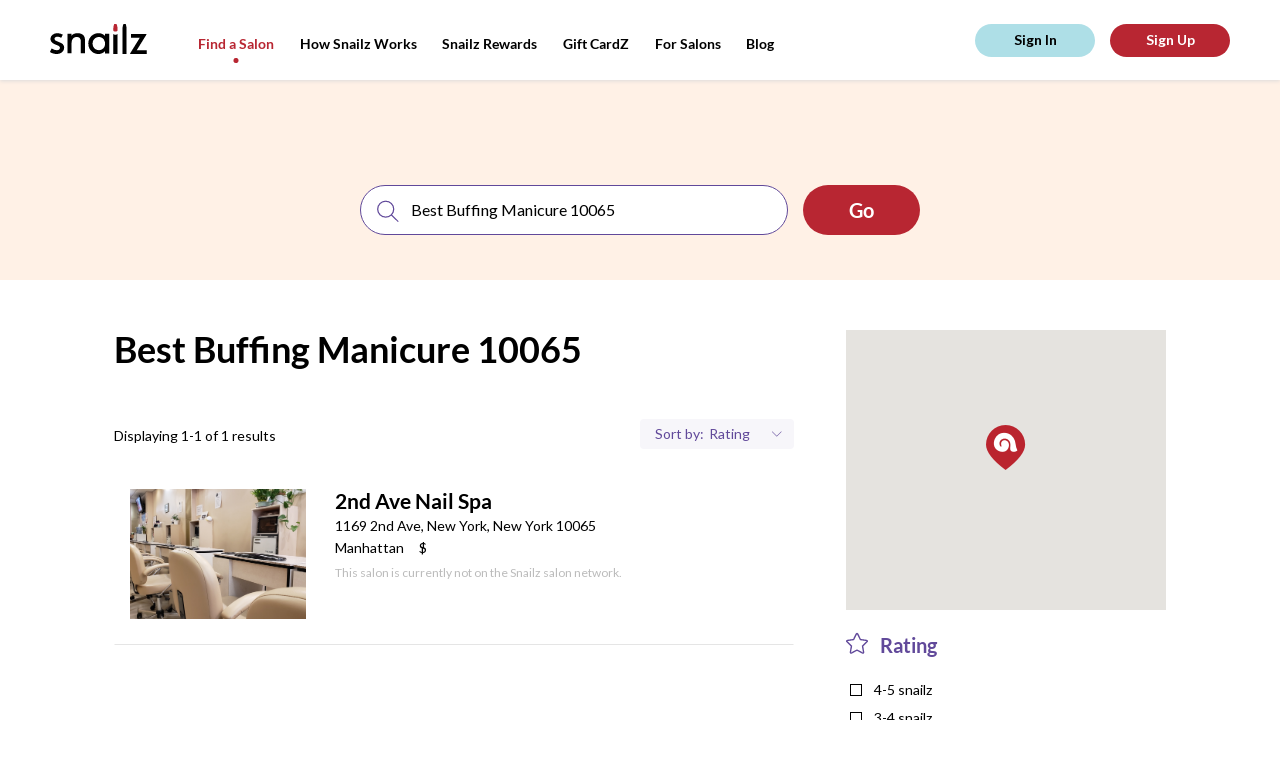

--- FILE ---
content_type: text/html; charset=utf-8
request_url: https://snailzapp.com/best-buffing-manicure-10065
body_size: 11607
content:
<!DOCTYPE html><html><head><meta content="text/html; charset=UTF-8" http-equiv="Content-Type" /><meta content="width=device-width, initial-scale=1.0, maximum-scale=1.0, user-scalable=no" name="viewport" /><meta content="no-preview" name="turbolinks-cache-control" /><meta content="Best Buffing Manicure 10065 from the Best Salons in New York. Reviews on Best Buffing Manicure 10065 in New York" name="description" /><meta content="ELkZNK60KP2G6isEXOrM2YjrifrKwpjP9nzMUwZ_fUg" name="google-site-verification" /><title>Best Buffing Manicure 10065 from the Best Nail Places in New York | Snailz the Nail Salon Booking App</title><meta name="csrf-param" content="authenticity_token" />
<meta name="csrf-token" content="asEJhlmp6xy6iv8TSq8PHtrtqzSCGdYerGD1EE0mrSSWZWs2RIEQ8PkahBd4fkaaHLLdKvwV3&#47;94ra5GdVSKWA==" /><link rel="shortcut icon" type="image&#47;x-icon" href="&#47;assets&#47;favicon-e93e4313de86cf636f84ab912eca5b3c8e12cc7be6321d8e642ab18f17728beb.png" /><script async="" src="https://www.googletagmanager.com/gtag/js?id=UA-66535913-11"></script><script>window.dataLayer = window.dataLayer || []
function gtag(){ dataLayer.push(arguments) }
gtag('js', new Date())
gtag('config', 'UA-66535913-11')</script><script>(function(w,d,s,l,i){w[l]=w[l]||[];w[l].push({'gtm.start': new Date().getTime(),event:'gtm.js'});var f=d.getElementsByTagName(s)[0], j=d.createElement(s),dl=l!='dataLayer'?'&l='+l:'';j.async=true;j.src='https://www.googletagmanager.com/gtm.js?id='+i+dl;f.parentNode.insertBefore(j,f); })(window,document,'script','dataLayer','GTM-MGKJNBM');</script><link rel="stylesheet" media="all" href="&#47;assets&#47;frontend&#47;application-55d07fbabd6aca8ef3c98c61721be825b1e0e6307b37b033828ce89b86efa312.css" data-turbolinks-track="reload" /><link rel="stylesheet" media="all" href="&#47;packs&#47;frontend-d083892dc478b66c390034f0261923b1.css" data-turbolinks-track="reload" /><script src="https://maps.googleapis.com/maps/api/js?key=AIzaSyAtXJu3l7GuMU1-NPp1JNctYR9SguqL13M"></script></head><body class="mobile search-page"><script id="oada_ma_toolbar_script">var oada_ma_license_key="S6sfpV8wbAvO2fBFvEyNHJopYHJJpI"; var oada_ma_license_url="https://api.maxaccess.io/scripts/toolbar/S6sfpV8wbAvO2fBFvEyNHJopYHJJpI"; (function(s,o,g){a=s.createElement(o),m=s.getElementsByTagName(o)[0];a.src=g;a.setAttribute("async","");a.setAttribute("type","text/javascript");a.setAttribute("crossorigin","anonymous");m.parentNode.insertBefore(a,m)})(document,"script",oada_ma_license_url+oada_ma_license_key);</script><noscript><iframe height="0" src="https://www.googletagmanager.com/ns.html?id=GTM-MGKJNBM" style="display:none;visibility:hidden" width="0"></iframe></noscript><div class="loader"><svg xmlns="http://www.w3.org/2000/svg" xmlns:xlink="http://www.w3.org/1999/xlink" class="loader__image" viewBox="0 0 20 16" version="1.1">
    <g stroke="none" stroke-width="1" fill="none" fill-rule="evenodd" transform="translate(-178.000000, -327.000000)">
        <g id="Group-14" transform="translate(0.000000, 135.000000)" fill="#ffffff">
            <path d="M197.429653,207.194443 C197.003744,207.502752 196.50391,207.713486 195.976271,207.833421 C195.294002,207.988592 194.568328,207.995368 193.911831,207.882209 C193.321797,207.780569 192.741258,207.525113 192.347224,207.075185 C191.717176,206.354895 191.679197,205.297836 191.787031,204.347161 C191.990491,202.556937 192.17157,200.521422 191.11697,198.927025 C189.664266,196.733629 186.695785,196.128531 184.500452,197.579276 C183.200343,198.438475 182.57233,199.93733 182.757479,201.386719 C182.832759,201.975555 183.106752,203.002122 183.568606,203.412748 C183.707637,203.536072 183.923983,203.625515 184.107775,203.619417 C184.292245,203.612641 184.44484,203.510323 184.455691,203.250802 C184.470612,202.910646 184.274612,202.537965 184.208148,202.204585 C184.123373,201.779051 184.08336,201.343353 184.118626,200.909688 C184.17356,200.234119 184.419747,199.560583 184.887026,199.069322 C185.266818,198.668859 185.778181,198.404595 186.315315,198.274495 C187.430954,198.004132 188.679519,198.332091 189.49675,199.137082 C191.983709,201.589322 190.463185,206.403004 187.428241,207.619299 C186.281405,208.078713 184.990113,208.086844 183.780882,207.832066 C181.499418,207.350291 179.387504,205.848049 178.509914,203.645843 C177.680475,201.567639 177.921236,199.179771 178.811713,197.163228 C179.490591,195.62575 180.574354,194.229213 181.998573,193.315129 C185.219344,191.245733 189.992514,191.664491 192.83078,194.247509 C194.166156,195.463126 195.23432,197.022287 195.766707,198.755592 C196.312658,200.534297 196.324866,202.42345 196.829446,204.212318 C196.984076,204.758465 197.184823,205.292415 197.456103,205.791808 C197.721279,206.279681 197.976282,206.799401 197.429653,207.194443" id="snailz-logo-mark"></path>
        </g>
    </g>
</svg>
</div><header class="header"><div class="header__content"><div class="header__shadow"></div><a class="header__logo" href="/"><svg xmlns="http://www.w3.org/2000/svg" xmlns:xlink="http://www.w3.org/1999/xlink" viewBox="0 0 97 30" version="1.1">
    <g id="Header" stroke="none" stroke-width="1" fill="none" fill-rule="evenodd" transform="translate(-50.000000, -29.000000)">
        <g id="Group">
            <g id="snailz-logo" transform="translate(50.000000, 29.000000)">
                <path d="M13.7120839,25.9054675 C12.8479172,28.0756553 11.0847575,29.2319542 8.8599022,29.7499511 C6.01033623,30.410358 2.51126794,29.737725 2.95138889e-05,28.026653 C0.311105903,26.725401 1.71616377,24.4349081 1.71616377,24.4349081 C1.71616377,24.4349081 4.73504109,26.5595168 7.62523785,26.0993251 C9.17599595,25.8955888 10.1290978,24.8301545 9.86986748,23.4946694 C9.72918461,22.7630575 9.34638947,22.1787461 8.65497743,21.8669308 C7.71663252,21.4447868 6.76599016,21.044552 5.80541146,20.6763009 C4.3756603,20.1287656 2.98545775,19.5126663 1.90869271,18.3931436 C0.0592540509,16.4709018 0.0790283565,13.3505966 1.94578183,11.3816999 C3.29899363,9.95535016 5.03244271,9.33171948 6.95360012,9.22373826 C8.87229803,9.11575704 10.6971418,9.52078443 12.3910422,10.4414613 C12.5021128,10.5003423 12.6033455,10.5739926 12.7910538,10.6941999 L11.2279983,13.9201389 C10.1568409,13.2188478 8.82035359,12.5944347 7.00790567,12.7613948 C6.60051563,12.800714 6.18810822,12.8963713 5.79803299,13.0290004 C5.07199132,13.2744034 4.59544039,13.7703932 4.53857697,14.5608862 C4.48427141,15.3072672 4.68919618,16.0043525 5.36083391,16.3849276 C6.26966493,16.898034 7.22768576,17.322721 8.1784265,17.7572868 C9.2303015,18.2360622 10.3241846,18.6313087 11.3514647,19.154196 C14.1887332,20.5976624 14.6628247,23.5216647 13.7120839,25.9054675" class="logo"></path>
                <path d="M55.0703969,19.6358184 C55.0489173,19.3219592 55.0497092,19.0123188 55.0017018,18.710233 C54.9337985,18.2835453 54.854314,17.8555823 54.7376115,17.4399813 C53.3776654,12.6018008 48.1102127,12.1012351 45.3638916,14.0176502 C42.7638694,15.8320292 41.8391575,19.322646 43.1276369,22.4022729 C44.8327415,26.4778314 50.2513433,27.4874004 53.3224321,24.2957299 C54.5766629,22.9922184 54.9777475,21.3671949 55.0703969,19.6358184 Z M59.1666667,29.4011665 L54.9485472,29.4011665 L54.9485472,27.3097202 C54.5862644,27.6106287 54.3287071,27.819999 54.076099,28.035256 C50.9176071,30.7268513 45.8517855,30.5441674 42.5787687,28.1510277 C39.3800891,25.81234 38.1254623,22.5983982 38.3610451,18.741923 C38.5334758,15.9205259 39.6487326,13.5126695 41.7973861,11.6612043 C43.918324,9.83367836 46.405306,8.98736716 49.2607079,9.19830723 C51.4017396,9.35656134 53.1925646,10.1682391 54.7064314,11.6436423 C54.74068,11.6770003 54.7984869,11.6867133 54.9119229,11.7367503 L54.9119229,9.79345258 L59.1666667,9.79345258 L59.1666667,29.4011665 Z" class="logo"></path>
                <path d="M21.5918306,29.1666667 L17.5,29.1666667 L17.5,9.78517739 L21.5605062,9.78517739 C21.5605062,10.5968708 21.5855657,11.9244456 21.4958334,11.8342897 C22.7075565,9.17672173 28.4237245,8.42829224 31.5522101,9.93530826 C33.7107004,10.9751 34.7784278,12.7951466 34.9238692,15.1257543 C35.0381791,16.9562481 34.9880601,18.7977697 34.994325,20.6344545 C35.0030958,23.2563277 34.9964454,25.8783943 34.9964454,28.5002675 L34.9964454,29.1591214 L30.8649052,29.1591214 L30.8649052,28.5590816 C30.8648088,24.9204394 30.8926634,21.2814102 30.8440865,17.6434451 C30.8327134,16.7901562 30.6914163,15.8897579 30.3828954,15.10041 C29.8804524,13.8151079 28.7569194,13.2292879 27.4346454,13.0285653 C24.056625,12.5157794 21.6903337,15.3444694 21.6295162,18.1900879 C21.5562653,21.6131104 21.5991556,25.0386481 21.5918306,28.4632184 C21.5913486,28.6894788 21.5918306,28.9158359 21.5918306,29.1666667" class="logo"></path>
                <path d="M89.7318067,13.852486 L80.9383183,13.852486 L80.9383183,10 L96.5151389,10 C96.4056966,10.3450584 96.3664963,10.6839229 96.2047207,10.9470624 C93.8079348,14.8456029 91.3949314,18.7341532 88.9856093,22.6250012 C88.3664645,23.6248114 87.7461257,24.6239223 87.1287718,25.6250312 C87.0451977,25.7604971 86.9765475,25.9052538 86.8460127,26.1480135 L96.6666667,26.1480135 L96.6666667,30 L80,30 C80.1436679,29.6213748 80.2152033,29.2826102 80.3859333,29.0055845 C83.3661461,24.1713703 86.3586961,19.3449485 89.3475648,14.5162289 C89.4590964,14.3360074 89.5602808,14.1493921 89.7318067,13.852486" class="logo"></path>
                <path d="M76.5821124,5.47628666 C76.5841473,4.78952862 76.5625388,3.89053281 76.450814,3.04720922 C76.2644767,1.64133493 75.7981008,0.399362071 75.7867636,0.318064552 C75.7634109,0.150746418 75.5985853,0.0190022297 75.3996512,0.0190022297 L73.6906395,0.0190022297 C73.4917054,0.0190022297 73.3247481,0.148033151 73.3035271,0.318064552 C73.2932558,0.400567968 72.8228101,1.6592224 72.6387984,3.06419226 C72.5287209,3.90399866 72.5097287,4.79374926 72.512345,5.47417634 C72.512345,5.47769354 72.5120543,5.4816127 72.5120543,5.48482842 L72.5120543,30 L76.5823062,30 L76.5823062,5.48482842 C76.5823062,5.48221565 76.5821124,5.47899992 76.5821124,5.47628666" class="logo"></path>
                <path d="M66.05536,10.7286753 L64.7419068,10.7286753 C64.1859483,10.7286753 63.6794326,10.3018555 63.3333333,10.0301155 L63.3333333,30 L67.5,30 L67.5,10 C67.1560806,10.2910499 66.6354949,10.7286753 66.05536,10.7286753" class="logo"></path>
                <path d="M65.9517508,7.5 L64.8774823,7.5 C64.0355564,7.5 63.328401,6.93423707 63.3468053,6.26793821 C63.3563483,5.92528373 63.2633528,4.34650063 63.4629767,2.9195145 C63.6514021,1.57244641 64.1329339,0.365825977 64.143548,0.286569987 C64.1652632,0.123612863 64.3361607,0 64.5398745,0 L66.2893586,0 C66.4930724,0 66.6616328,0.126261034 66.6855877,0.286569987 C66.697273,0.364691047 67.1746175,1.55532787 67.3654774,2.90315259 C67.5670488,4.32749054 67.4823304,5.91979823 67.4823304,6.26793821 C67.4823304,6.94558638 66.7936767,7.5 65.9517508,7.5" class="logo__extra"></path>
            </g>
        </g>
    </g>
</svg>
</a><div class="header__menu top-menu"><div class="top-menu__btn"><svg xmlns="http://www.w3.org/2000/svg" xmlns:xlink="http://www.w3.org/1999/xlink" class="top-menu__pic" width="27px" height="11px" viewBox="0 0 25 11" version="1.1">
    <g id="Symbols" stroke="none" stroke-width="1" fill="none" fill-rule="evenodd">
        <g id="(M)-Header" transform="translate(-21.000000, -25.000000)">
            <g id="Group-18" transform="translate(20.000000, 25.000000)">
                <g class="top-menu__pic-extra" id="Group-11" transform="translate(8.863636, 5.772727) rotate(-270.000000) translate(-8.863636, -5.772727) translate(7.363636, -2.727273)" fill="#000000">
                    <path d="M1.66656002,5.85200469 C1.98299724,5.85200469 2.26695304,5.61329994 2.45454545,5.45454545 L2.45454545,16.3636364 L0.181818182,16.3636364 L0.181818182,5.4709721 C0.370599604,5.61919388 0.646880918,5.85200469 0.950131007,5.85200469 L1.66656002,5.85200469 Z M1.61004592,4.09090909 L1.02408123,4.09090909 C0.564848934,4.09090909 0.179127799,3.78231113 0.189166534,3.41887539 C0.194371804,3.23197295 0.143646978,2.37081853 0.25253273,1.59246246 C0.355310256,0.85769804 0.617963934,0.199541442 0.623753469,0.156310902 C0.635598114,0.0674251978 0.728814941,-1.13686838e-13 0.839931522,-1.13686838e-13 L1.79419562,-1.13686838e-13 C1.90531221,-1.13686838e-13 1.99725427,0.0688696549 2.01032056,0.156310902 C2.01669436,0.198922389 2.2770641,0.848360656 2.3811695,1.58353777 C2.49111755,2.36044939 2.4449075,3.22898086 2.4449075,3.41887539 C2.4449075,3.78850166 2.06927821,4.09090909 1.61004592,4.09090909 Z" id="Combined-Shape"></path>
                </g>
                <path class="top-menu__pic" d="M1,0.818181818 L17.3636364,0.818181818" id="Line-2" stroke="#000000" stroke-width="1.5"></path>
                <path class="top-menu__pic" d="M1,10.1818182 L17.3636364,10.1818182" id="Line-2" stroke="#000000" stroke-width="1.5"></path>
            </g>
        </g>
    </g>
</svg>
</div><div class="top-menu__links"><a class="top-menu__link top-menu__link_hide active" href="&#47;search">Find a Salon</a><a class="top-menu__link inactive" href="&#47;how-snailz-works">How Snailz Works</a><a class="top-menu__link inactive" href="&#47;rewards">Snailz Rewards</a><a class="top-menu__link inactive" href="&#47;gift-card">Gift CardZ</a><a class="top-menu__link top-menu__link_hide inactive" href="&#47;for-salons">For Salons</a><a class="top-menu__link" target="_blank" href="https:&#47;&#47;medium.com&#47;@getsnailzapp">Blog</a></div></div><div class="header__user-pane" id="user-pane"></div></div></header><section class="looking-for" data-behavior="search-bar-wrapper"><div class="looking-for__search-bar"><div class="search" data-behavior="search-bar"><form action="salon_search.html" class="search__form"><div class="search__inputs"><div class="search__input search__input_service"><img class="search__pic" alt="Search" src="&#47;assets&#47;icons&#47;search-c1ef0f8a6b2d50f3966988944f81537ff35ea3af791cbd84ae65a7ba51a4d0c9.svg" /><input class="search__field" placeholder="search for a service or salon" type="text" /></div><div class="search__separator"></div><div class="search__input search__input_location"><img alt="Location icon" class="search__pic" src="&#47;assets&#47;icons&#47;location-8c6c55c5997d679d08190b0d433e0d2a572dbb94e0c50d38f4e01d0984d40a64.svg" /><input class="search__field" placeholder="location" type="text" /><img class="search__expand" alt="Arrow down icon" src="&#47;assets&#47;icons&#47;arrow-down-6ab2739d6017f8216a82405da15eaaf456328546570326043e5173e2c2db918d.svg" /></div></div><input class="search__submit wave wave_red" type="submit" value="Go" /></form></div></div><div class="looking-for__touch" data-action="toggle-search-bar"></div></section><section class="content"><div class="content__results results" data-behavior="results-list"><div class="results__info"><h1 class="results__title">Best Buffing Manicure 10065</h1><p class="results__description"></p><div class="results__extra"><p class="results__displaying">Displaying 1-1 of 1 results</p><div class="results__sort sort"><div class="sort__item sort__item-filters" data-show="filters-popup"><img alt="Location icon" class="sort__item-pic" src="&#47;assets&#47;icons&#47;location-pic-8c6c55c5997d679d08190b0d433e0d2a572dbb94e0c50d38f4e01d0984d40a64.svg" /><p class="sort__text">Filters</p></div><div class="sort__item sort__item-sorting"><p class="sort__text">Sort by:</p><select class="sort__select" data-behavior="order-by"><option value="rating">Rating</option>
<option value="featured">Featured</option></select></div></div></div></div><div class="results__list"><a class="results__item-wrapper" href="&#47;2nd-ave-nail-spa"><div class="results__item place" data-salon="{&quot;id&quot;:1256,&quot;name&quot;:&quot;2nd Ave Nail Spa&quot;,&quot;zip_code&quot;:&quot;10065&quot;,&quot;city&quot;:&quot;New York&quot;,&quot;state&quot;:&quot;NY&quot;,&quot;address&quot;:&quot;1169 2nd Ave&quot;,&quot;location&quot;:{&quot;lat&quot;:40.7623174,&quot;lng&quot;:-73.9634411},&quot;slug&quot;:&quot;2nd-ave-nail-spa&quot;}"><span class="place__link">See Salon</span><div class="place__pic-wrap"><img class="place__pic" alt="Salon image" src="https:&#47;&#47;snailzassets.s3.amazonaws.com&#47;uploads&#47;photo&#47;image&#47;5988&#47;5c0fd6224efd6.jpg" /></div><div class="place__description"><h3 class="place__name"><span class="results__item-name">2nd Ave Nail Spa</span></h3><p class="place__address">1169 2nd Ave, New York, New York 10065<br /><span class="place__address-link">Manhattan</span><span class="place__price-range">$</span></p><p class="place__no-snailz">This salon is currently not on the Snailz salon network. </p></div></div></a></div><div class="pagination results__pagination"></div></div><div class="content__options"><div class="content__map" id="map-view"></div><div class="content__filters filters"><div class="filters__block filter"><div class="filter__head"><img class="filter__head-pic" alt="Rating icon" src="&#47;assets&#47;icons&#47;filter-rating-0ad216c8ea507c3bfc1bbb175faebf2dbac8773e3b7810c17f7d4dbe5dae848e.svg" /><span class="filter__head-label">Rating</span></div><div class="filter__body"><label class="filter__item"><input class="filter__input" data-behavior="filter-by-rating" type="checkbox" value="4-5" /><span class="filter__label">4-5 snailz</span></label><label class="filter__item"><input class="filter__input" data-behavior="filter-by-rating" type="checkbox" value="3-4" /><span class="filter__label">3-4 snailz</span></label><label class="filter__item"><input class="filter__input" data-behavior="filter-by-rating" type="checkbox" value="2-3" /><span class="filter__label">2-3 snailz</span></label><label class="filter__item"><input class="filter__input" data-behavior="filter-by-rating" type="checkbox" value="1-2" /><span class="filter__label">1-2 snailz</span></label><label class="filter__item"><input class="filter__input" data-behavior="filter-by-rating" type="checkbox" value="0-1" /><span class="filter__label">0-1 snailz</span></label></div></div><a class="filter__apply" href="#">apply filter(s)</a></div></div></section><footer class="footer"><a class="footer__logo" href="/"><svg xmlns="http://www.w3.org/2000/svg" xmlns:xlink="http://www.w3.org/1999/xlink" class="footer__brand" viewBox="0 0 20 17" version="1.1">
    <g id="HOME" stroke="none" stroke-width="1" fill="none" fill-rule="evenodd" transform="translate(-123.000000, -1015.000000)">
        <g id="snailz" class="snailz-rating" transform="translate(100.000000, 726.000000)">
            <g id="Group-3" transform="translate(23.000000, 289.000000)" fill="#fff">
                <path d="M19.6725237,15.3843736 C19.2412904,15.6965362 18.7352092,15.9099045 18.2009743,16.0313392 C17.510177,16.1884496 16.7754323,16.1953103 16.1107287,16.0807364 C15.5133195,15.9778256 14.9255237,15.7191766 14.5265642,15.263625 C13.888641,14.5343308 13.8501871,13.464059 13.9593688,12.5015005 C14.165372,10.6888992 14.3487148,8.62793991 13.2809316,7.01361329 C11.8100689,4.79279932 8.80448244,4.18013733 6.58170809,5.64901675 C5.26534775,6.51895562 4.62948459,8.03654613 4.81694749,9.50405342 C4.89316867,10.1002497 5.17058629,11.1396483 5.63821351,11.5554077 C5.77898236,11.6802727 5.99803241,11.7708342 6.18412195,11.7646595 C6.37089817,11.7577988 6.52540056,11.654202 6.53638739,11.3914366 C6.55149429,11.0470286 6.35304456,10.6696892 6.28575019,10.3321419 C6.19991553,9.90128891 6.15940157,9.46014483 6.19510879,9.02105897 C6.25072965,8.33704552 6.4999935,7.65509029 6.97311414,7.15768834 C7.35765342,6.75221998 7.87540809,6.48465204 8.41925649,6.35292628 C9.54884061,6.07918369 10.8130135,6.41124237 11.6404596,7.2262955 C14.1585052,9.70918884 12.6189747,14.5830419 9.5460939,15.8145406 C8.38492263,16.2796971 7.07748909,16.28793 5.8531435,16.0299671 C3.54316114,15.5421701 1.40484809,14.0211492 0.516287695,11.7914163 C-0.323518617,9.68723455 -0.0797481829,7.26951802 0.821859084,5.22776875 C1.50922304,3.67107216 2.60653333,2.25707846 4.04855561,1.33156779 C7.30958601,-0.763695061 12.1424207,-0.339702774 15.0161651,2.2756024 C16.3682327,3.50641496 17.4497494,5.08506585 17.988791,6.84003716 C18.5415662,8.64097527 18.5539264,10.5537431 19.0648143,12.3649722 C19.2213768,12.917946 19.4246332,13.4585705 19.6993041,13.9642053 C19.967795,14.4581769 20.2259856,14.9843938 19.6725237,15.3843736" id="snailz-logo-mark"></path>
            </g>
        </g>
    </g>
</svg>
</a><div class="footer__middle"><div class="footer__middle-top"><div class="footer__navigation navigation"><div class="navigation__block"><p class="navigation__title">services</p><div class="navigation__menu"><a class="navigation__menu-item" href="&#47;search?query=manicure">Manicure</a><a class="navigation__menu-item" href="&#47;search?query=pedicure">Pedicure</a><a class="navigation__menu-item" href="&#47;search?query=spa">Spa</a><a class="navigation__menu-item" href="&#47;search?query=massage">Massage</a><a class="navigation__menu-item" href="&#47;search?query=waxing">Waxing</a></div></div><div class="navigation__block"><p class="navigation__title">about</p><div class="navigation__menu"><a class="navigation__menu-item" href="&#47;how-snailz-works">How Snailz Works</a><a class="navigation__menu-item" href="/faq">FAQ</a><a class="navigation__menu-item" href="mailto:info@snailzapp.com" target="_blank">Contact Us</a><a class="navigation__menu-item" href="/terms">Terms and Conditions </a><a class="navigation__menu-item" href="/privacy">Privacy</a><a class="navigation__menu-item" href="/accessibility-statement">Accessibility Statement</a></div></div></div><div class="footer__social"><a href="https://www.instagram.com/snailzapp/" target="_blank"><img class="footer__social-item" alt="Instagram icon" src="&#47;assets&#47;icons&#47;instagram-8f45fd58989efd3cdfc2a8c757ab3e80bb608a1a272a0b20ba2b5be64f7b722c.svg" /></a><a href="https://www.facebook.com/snailzapp/" target="_blank"><img class="footer__social-item" alt="Facebook icon" src="&#47;assets&#47;icons&#47;facebook-c41217372ffb118987fff8f5bca525f0104787b1e8f57e3aad8543f0aa03b4f5.svg" /></a><a href="mailto:info@snailzapp.com"><img class="footer__social-item" alt="Email icon" src="&#47;assets&#47;icons&#47;email-571528aaff2498cb87922d643ecfe8ce48421f4f015a0336858dd4ac0922de5a.svg" /></a></div></div><div class="footer__middle-bottom"><div class="footer__copyright"><span>Copyright © 2026 Snailz, Inc. All rights reserved | <a class="footer__copyright-link" href="/terms">Terms</a> | <a class="footer__copyright-link" href="/privacy">Privacy</a></span></div><div class="footer__download"><a href="https://itunes.apple.com/us/app/snailz/id1231545925?mt=8" target="_blank"><img class="footer__download-item" alt="App Store" src="&#47;assets&#47;app-store-8a49a93dcbf4901b5ee0d52258c045b06b4286c2f358d75c8bb7b6e4091b400d.svg" /></a><a href="https://play.google.com/store/apps/details?id=com.snailz.customer" target="_blank"><img class="footer__download-item" alt="Google Play Market" src="&#47;assets&#47;google-play-7e430ee2c769aac9c090c5f50a46db5ce271f5f70ab404b52a287d009b9b010a.svg" /></a></div></div></div><div class="footer__subscribe subscribe"><p class="subscribe__title">Stay up to date about our new locations and exclusive offers in your neighborhood</p><form action="#" class="subscribe__form"><input class="subscribe__form-input" id="subscribe_email" placeholder="Email" type="text" /><input class="subscribe__form-input" id="subscribe_zip_code" placeholder="Zip Code" type="text" /><input class="subscribe__form-submit" id="subscribe_submit" type="submit" value="sign me up" /></form></div></footer><p class="footer__company">Built with<img class="footer__icon-heart" alt="Heart icon" src="&#47;assets&#47;icons&#47;heart-0d444e08d1b4518c2d1e004675d61cfafabc9ba8d33ecf9e19ddfde4257d9399.svg" />by <img class="footer__icon-pointer" alt="Pointer icon" src="&#47;assets&#47;icons&#47;pointer-52cd14508d80843aae5a38a545df8d0780448778af2203a887743b2ffe3fe924.svg" /><a class="footer__company-link" href="https://digitaldesign.nyc" target="_blank">digitaldesign.nyc</a></p><section class="filter-popup" data-behavior="filters-popup"><div class="filter-popup__close"></div><div class="filter-popup__content"><span class="filter-popup__close-btn" data-hide="filters-popup">&times;</span><div class="filter"><div class="filter__head"><img class="filter__head-pic" alt="Location icon" src="&#47;assets&#47;icons&#47;filter-location-8ae18912a9788dfa8c580d4f86150fabeea42a96f8f4da33ea18f7c3e6d80549.svg" /><span class="filter__head-label">Neighborhood</span></div><div class="filter__body filter__location"><label class="filter__item"><input class="filter__input" data-behavior="filter-by-areas" type="checkbox" value="3" /><span class="filter__label">Lenox Hill</span></label><label class="filter__item"><input class="filter__input" data-behavior="filter-by-areas" type="checkbox" value="37" /><span class="filter__label">Upper East Side</span></label></div></div><div class="filter"><div class="filter__head"><img class="filter__head-pic" alt="Rating icon" src="&#47;assets&#47;icons&#47;filter-rating-0ad216c8ea507c3bfc1bbb175faebf2dbac8773e3b7810c17f7d4dbe5dae848e.svg" /><span class="filter__head-label">Rating</span></div><div class="filter__body"><label class="filter__item"><input class="filter__input" data-behavior="filter-by-rating" type="checkbox" value="4-5" /><span class="filter__label">4-5 snailz</span></label><label class="filter__item"><input class="filter__input" data-behavior="filter-by-rating" type="checkbox" value="3-4" /><span class="filter__label">3-4 snailz</span></label><label class="filter__item"><input class="filter__input" data-behavior="filter-by-rating" type="checkbox" value="2-3" /><span class="filter__label">2-3 snailz</span></label><label class="filter__item"><input class="filter__input" data-behavior="filter-by-rating" type="checkbox" value="1-2" /><span class="filter__label">1-2 snailz</span></label><label class="filter__item"><input class="filter__input" data-behavior="filter-by-rating" type="checkbox" value="0-1" /><span class="filter__label">0-1 snailz</span></label></div></div><a class="filter__apply book-button wave wave_red" data-action="apply-filters" href="#">apply filter(s)</a></div></section><section class="popup"><div class="popup__content"><div class="popup__close">×</div><p class="popup__title">Get $5 off your first appointment!</p><p class="popup__subtitle popup__text-desktop">Download our app (available in Apple Store and Google Play Store) and enter code<span class="popup__subtitle-code"> WEB5</span>when booking your appointment!</p><p class="popup__subtitle popup__text-mobile">Download our app and use<span class="popup__subtitle-code"> CODE: WEB5</span> at checkout today!</p><p class="popup__text popup__text-desktop">Text me a link to download</p><form action="#" class="popup__inputs"><input class="popup__number" placeholder="(123) 456-789" type="tel" /><input class="popup__submit" type="submit" value="send" /></form><p class="popup__again"><img class="popup__check" alt="Check icon" src="&#47;assets&#47;check-icon-a3770f43a57c479746b2bde5c793b87d3651f087ee5b7bfc882e3114f470992f.svg" /><span class="popup__again-text">Thank You!</span></p><div class="popup__download"><a href="https://itunes.apple.com/us/app/snailz/id1231545925?mt=8" target="_blank"><img class="popup__download-item" alt="App Store" src="&#47;assets&#47;app-store-8a49a93dcbf4901b5ee0d52258c045b06b4286c2f358d75c8bb7b6e4091b400d.svg" /></a><a href="https://play.google.com/store/apps/details?id=com.snailz.customer" target="_blank"><img class="popup__download-item" alt="Google Play Market" src="&#47;assets&#47;google-play-7e430ee2c769aac9c090c5f50a46db5ce271f5f70ab404b52a287d009b9b010a.svg" /></a></div><img class="popup__pic" alt="Snailz App iPhone X" src="&#47;assets&#47;popup_pic-750902a3207c08ea2ee5a11ae0fcbe53713808f39b451f3ef2cca1e61cb1672f.png" /></div></section><div class="gallery-popup"><div class="gallery-popup__close-btn">&times;</div><div class="gallery-popup__close"></div><div class="gallery-popup__slider"></div></div><div id="modals-portal"></div><script src="&#47;assets&#47;application-56cbdcef629b23c0a8ba1007f255dedb7f58ff63c34d70c0987bf0ce4493d585.js"></script><script src="&#47;packs&#47;frontend-742b8a449a3c751752b5.js" data-turbolinks-track="reload" data-turbolinks-eval="false"></script><script data-turbolinks-eval="false">
//<![CDATA[
window.app = new APP.App()
//]]>
</script><script>var customer = null;
var impersonated = false;
new APP.Controllers.LayoutController(customer, impersonated)</script><script>new APP.Controllers.SearchController({ query: "Best Buffing Manicure 10065" })</script><script>window._mfq = window._mfq || [];
(function() {
  var mf = document.createElement("script");
  mf.type = "text/javascript"; mf.defer = true;
  mf.src = "//cdn.mouseflow.com/projects/ede88ba3-6841-418a-b287-8b1da1c7bfc1.js";
  document.getElementsByTagName("head")[0].appendChild(mf);
})();</script></body></html>

--- FILE ---
content_type: text/css
request_url: https://snailzapp.com/assets/frontend/application-55d07fbabd6aca8ef3c98c61721be825b1e0e6307b37b033828ce89b86efa312.css
body_size: 21812
content:
/*! normalize.css v8.0.0 | MIT License | github.com/necolas/normalize.css */@import url("https://fonts.googleapis.com/css?family=Lato:400,700,900");html{line-height:1.15;-webkit-text-size-adjust:100%}body{margin:0}h1{font-size:2em;margin:0.67em 0}hr{box-sizing:content-box;height:0;overflow:visible}pre{font-family:monospace, monospace;font-size:1em}a{background-color:transparent}abbr[title]{border-bottom:none;text-decoration:underline;text-decoration:underline dotted}b,strong{font-weight:bolder}code,kbd,samp{font-family:monospace, monospace;font-size:1em}small{font-size:80%}sub,sup{font-size:75%;line-height:0;position:relative;vertical-align:baseline}sub{bottom:-0.25em}sup{top:-0.5em}img{border-style:none}button,input,optgroup,select,textarea{font-family:inherit;font-size:100%;line-height:1.15;margin:0}button,input{overflow:visible}button,select{text-transform:none}button,[type="button"],[type="reset"],[type="submit"]{-webkit-appearance:button}button::-moz-focus-inner,[type="button"]::-moz-focus-inner,[type="reset"]::-moz-focus-inner,[type="submit"]::-moz-focus-inner{border-style:none;padding:0}button:-moz-focusring,[type="button"]:-moz-focusring,[type="reset"]:-moz-focusring,[type="submit"]:-moz-focusring{outline:1px dotted ButtonText}fieldset{padding:0.35em 0.75em 0.625em}legend{box-sizing:border-box;color:inherit;display:table;max-width:100%;padding:0;white-space:normal}progress{vertical-align:baseline}textarea{overflow:auto}[type="checkbox"],[type="radio"]{box-sizing:border-box;padding:0}[type="number"]::-webkit-inner-spin-button,[type="number"]::-webkit-outer-spin-button{height:auto}[type="search"]{-webkit-appearance:textfield;outline-offset:-2px}[type="search"]::-webkit-search-decoration{-webkit-appearance:none}::-webkit-file-upload-button{-webkit-appearance:button;font:inherit}details{display:block}summary{display:list-item}template{display:none}[hidden]{display:none}.slick-slider{position:relative;display:block;box-sizing:border-box;-webkit-user-select:none;-moz-user-select:none;-ms-user-select:none;user-select:none;-webkit-touch-callout:none;-khtml-user-select:none;-ms-touch-action:pan-y;touch-action:pan-y;-webkit-tap-highlight-color:transparent}.slick-list{position:relative;display:block;overflow:hidden;margin:0;padding:0}.slick-list:focus{outline:none}.slick-list.dragging{cursor:pointer;cursor:hand}.slick-slider .slick-track,.slick-slider .slick-list{-webkit-transform:translate3d(0, 0, 0);-moz-transform:translate3d(0, 0, 0);-ms-transform:translate3d(0, 0, 0);-o-transform:translate3d(0, 0, 0);transform:translate3d(0, 0, 0)}.slick-track{position:relative;top:0;left:0;display:block;margin-left:auto;margin-right:auto}.slick-track:before,.slick-track:after{display:table;content:''}.slick-track:after{clear:both}.slick-loading .slick-track{visibility:hidden}.slick-slide{display:none;float:left;height:100%;min-height:1px}[dir='rtl'] .slick-slide{float:right}.slick-slide img{display:block}.slick-slide.slick-loading img{display:none}.slick-slide.dragging img{pointer-events:none}.slick-initialized .slick-slide{display:block}.slick-loading .slick-slide{visibility:hidden}.slick-vertical .slick-slide{display:block;height:auto;border:1px solid transparent}.slick-arrow.slick-hidden{display:none}@font-face{font-family:"Lato-Light";src:url(/assets/Lato/Lato-Light-05903540a0675491fda9015a78c05bb589769951befab12a58a5568175566b49.ttf) format("truetype")}@font-face{font-family:"Lato-Regular";src:url(/assets/Lato/Lato-Regular-7ae714b63c2c8b940bdd211a0cc678f01168a34eea8aa13c0df25364f29238a7.ttf) format("truetype")}@font-face{font-family:"Lato-Bold";src:url(/assets/Lato/Lato-Bold-14f7de6b616950395062902eb8f70f01c0a901223db5d40f2a05728ac4a830f6.ttf) format("truetype")}@font-face{font-family:"Lato-Black";src:url(/assets/Lato/Lato-Black-8b32bc539ca95dda2d2206a43234b5f3b0fe964bd25966c860bc80ec7f06d702.ttf) format("truetype")}html,body{width:100%;height:100%;min-height:100%;font-family:"Lato", sans-serif, sans-serif;font-size:16px;-webkit-font-smoothing:antialiased;box-sizing:border-box}.link{text-align:left;border:none;background-color:transparent}*,*::before,*::after{box-sizing:inherit}.temp-hide{display:none !important}.mobile{transition:transform .4s}.mobile_show{position:fixed;overflow-x:hidden !important;transform:translate(185px, 0);position:fixed}.mobile_btn{will-change:transform;transform:translate(-185px, 11px) rotate(90deg)}.mobile_logo{transform:translate(-180px, 0)}.animated{opacity:0;will-change:transform}.fade{animation:section_anim 500ms ease-in-out;animation-fill-mode:forwards;will-change:transform}@keyframes section_anim{0%{opacity:0;transform:translateY(100px)}70%{opacity:.3}100%{opacity:1;transform:translateY(0);will-change:transform}}*{outline:none;-webkit-tap-highlight-color:transparent}a{text-decoration:none;color:#000}a:hover,a .active{color:#B82632}.book-button{font-size:16px;color:#fff;border:none;padding:15px 0px 15px 1px;text-align:center;font-family:"Lato-Bold", sans-serif;border-radius:100px;background-color:#B82632 !important}.book-button:hover{background-color:transparent;color:#fff;cursor:pointer}.wave{transition:all 900ms !important;will-change:transform}.wave:hover{background-position:-2px -5px;color:#000}.wave_red{background:url(/assets/wave-bg-274a0b4ecf631cffc12cf959ede6efbc580ab062e0e2800d393cce1c8a8a7050.png) no-repeat;background-size:700px 180px;background-position:-2px -110px}.wave_purple{background:url(/assets/wave-bg-red-063934f849fae897f36588b3ca3bd9239e2460c72046dc3ea24416e895d4e592.png) no-repeat;background-size:700px 180px;background-position:-2px -110px}.wave_white{background:url(/assets/wave-bg-274a0b4ecf631cffc12cf959ede6efbc580ab062e0e2800d393cce1c8a8a7050.png) no-repeat;background-size:700px 180px;background-position:-2px -110px}.logo{transition:all .4s;fill:#000}.logo__extra{fill:#B82632}.logo__extra_white{fill:#fff !important}.logo_white{fill:#fff !important}.hidden{display:none !important}.text-right{text-align:right}@media screen and (max-width: 320px){.book-button{font-size:14px;padding:10px 0px 10px 1px}}.rating__item{margin:0 2px;width:1.3vw;height:1.3vw;min-width:22px;min-height:22px;will-change:transform}.rating__item_empty .snailz-rating{fill:#BBBBBB}.rating__item_half .snailz-rating{fill:url(#rating-50-per)}.rating__item_full .snailz-rating{fill:#B82632}@media screen and (device-aspect-ratio: 40 / 71){.rating__item{margin:0 1px;width:16px;height:16px;min-width:auto;min-height:auto}}.header{position:fixed;box-sizing:border-box;z-index:9999;will-change:transform;transition:all .2s;transform:translate3d(0, 0, 0);width:100%;top:0}.header__content{position:relative;padding:0 50px 0;height:80px;display:flex;align-items:center;justify-content:space-between}.header_transparent .header__shadow{background:transparent;box-shadow:none}.header_transparent .top-menu__links{box-shadow:none}.header__shadow{position:fixed;width:100%;height:inherit;left:0;top:0;background:#fff;box-shadow:0 1px 4px #DCDADA}.header__logo{margin-right:3vw;width:97px;height:33px;z-index:3;will-change:transform}.header__menu{flex-grow:1}.header__app{z-index:3;margin-top:3px}.header__link{color:#fff;font-family:"Lato", sans-serif;width:120px;height:33px;font-size:14px;font-weight:bold;line-height:17px;padding:7px 0 9px;text-align:center;border:none;outline:none;border-radius:16.5px;background-color:#B82632;white-space:nowrap;margin-right:15px}.header__link:hover{background-color:transparent;color:#000}.header__link_border-black{color:#000;background-color:#FFF1E6}.header__link_border-black:hover{color:#000 !important}.header__link_border-purple{color:#fff;background-color:#61499A}.header__link_border-purple:hover{color:#fff}.header__user-pane{position:relative;margin-left:auto}.top-menu__btn{display:none}.top-menu__links{padding:5px 0 0}.top-menu__link{font-family:"Lato-Bold", sans-serif;position:relative;font-size:14px;line-height:14px;margin:0 1vw;white-space:nowrap}.top-menu__link_hide{display:inline-block}.top-menu__link_white{color:#fff !important}.top-menu__link_white:hover{color:#fff}.top-menu__link_white::after{background:#fff !important}.top-menu__link_purple{color:#61499A !important}.top-menu__link_purple:hover{color:#61499A}.top-menu__link_purple::after{background:#61499A !important}.top-menu__link:hover::after{opacity:1}.top-menu__link.active{color:#B82632}@media screen and (max-width: 768px){.top-menu__link.active{color:#fff}}.top-menu__link.active::after{opacity:1 !important}@media screen and (max-width: 768px){.top-menu__link.active::after{display:none}}.top-menu__link::after{content:'';display:block;opacity:0;width:5px;height:5px;border-radius:50%;background:#B82632;position:absolute;bottom:-12px;left:50%;transform:translateX(-50%);transition:all .20s}.fake-user{background-color:#B82632;position:relative;z-index:1000;text-align:center;padding-top:9px;padding-bottom:8px;margin-top:-10px}.fake-user__message{color:white;display:inline-block}.fake-user__logout{display:inline-block}.fake-user__btn{border-radius:4px;margin-left:8px;background-color:white;padding:3px 6px;border:none;cursor:pointer}.strip{width:100%;height:50px;background-color:#000;display:flex;align-items:center;justify-content:center;cursor:pointer;z-index:9999}.strip__text{font-size:14px;text-align:center;padding:12px 20px;line-height:20px;margin:0;color:#fff;font-family:"Lato-Bold", sans-serif}.strip__text-red{color:#FF0015}.strip__text-underline{text-decoration:underline}@media screen and (max-width: 980px){.top-menu__link{font-size:11px;margin:0 5px}}@media screen and (max-width: 768px){.header__menu{order:1}.header__user-pane{order:3}.header__content{justify-content:flex-start;align-items:center;height:60px;padding:0px 20px}.header__logo{order:2;margin-right:20px;width:75px;height:25px;transition:all .4s}.header__app{display:flex;justify-content:flex-end;order:3;flex-grow:1}.header__link{font-size:12px;padding:10px 15px 10px}.top-menu{flex-grow:0}.top-menu__btn{display:flex;position:relative;cursor:pointer;width:30px;height:12px;padding:5px 5px 0 0;transition:all .4s}.top-menu__btn_white .top-menu__pic{fill:#fff}.top-menu__pic{fill:#000}.top-menu__pic_extra{fill:#fff}.top-menu__pic_red{fill:#B82632;stroke:#B82632}.top-menu__pic_white{fill:#fff;stroke:#fff}.top-menu__links{width:185px;min-height:calc(100vh + 80px);height:100%;left:-185px;flex-direction:column;padding:80px 0 0 0;background:#B82632;color:#fff;z-index:-1;transition:left .4s;box-shadow:none;display:flex;position:fixed;top:-60px}.top-menu__links_show{padding:180px 0 0 0}.top-menu__link{color:#fff;font-size:14px;margin:30px 0 30px 25px}.top-menu__link_hide{display:inline-block}.top-menu__link_white{color:#fff !important}.top-menu__link:hover{color:#fff}.top-menu__link:hover::after{opacity:0}.top-menu__link_active::after{opacity:0 !important}.strip{top:0px;height:60px}.strip__text{padding:12px 20px;font-size:14px;line-height:20px}}@media screen and (max-width: 320px){.strip__text{padding:12px 10px;font-size:9px}}@media screen and (max-width: 380px){.header__content{padding:0 20px;align-items:center}.header__logo{width:74px;height:23px;margin-right:20px}.header__link{margin-right:10px}}.search__form{display:flex;max-height:50px}.search__title{display:none}.search__zoom{display:none}.search__text{text-align:center;font-family:"Lato-Bold", sans-serif;font-size:16px;margin:0 0 15px}.search__inputs{display:flex;align-items:center;justify-content:center;background:#fff;border-radius:100px;border:1px solid #61499A;box-sizing:border-box}.search__input{position:relative;display:flex;align-items:center;font-size:16px;font-family:"Lato", sans-serif;margin:4px 15px 0 15px}.search__input_service{width:31vw;min-width:165px}.search__input_city{width:10vw;min-width:130px}.search__input_location{width:12vw;min-width:165px}.search__separator{position:relative;width:1px;height:75%;background:#61499A}.search__separator_small{height:55%}.search__field{border:none;width:100%;outline:none;margin-bottom:4px}.search__field::placeholder{font-size:16px;color:#BBBBBB;font-family:"Lato-Light", sans-serif}.search__pic{margin:0 10px 3px 0;width:25px;height:22px}.search__expand{cursor:pointer;transition:all .1s}.search__expand_reverse{transform:rotate(180deg)}.search__suggestions{position:absolute;align-self:flex-start;width:calc(15vw + 30px);margin:41px 0 0 -15px;background:#fff;border:1px solid #61499A;border-radius:4px;z-index:1;transition:all .15s}.search__suggestions_service{width:calc(20vw + 30px);height:fit-content}.search__suggestions_city{width:calc(10vw + 30px)}.search__suggestions_location{width:calc(12vw + 30px);max-height:205px}.search__suggestions_collapse{max-height:360px}.search__submit{color:#fff;font-family:"Lato-Bold", sans-serif;font-size:20px;padding:13px 45px 15px;border-radius:100px;margin-left:15px;border:1px solid transparent;cursor:pointer;will-change:transform;transition:background .15s;background-color:#B82632}.search__submit:hover{color:#000;background-color:transparent;border:1px solid #B82632}.suggestions{display:flex;flex-direction:column;transition:all .2s}.suggestions__show{z-index:1;opacity:1}.suggestions__title{display:flex;align-items:center;padding:13px 0 9px;font-family:"Lato-Bold", sans-serif;font-size:16px;color:#61499A;padding-left:15px}.suggestions__list{padding:0;margin:0;list-style-type:none;width:100%;overflow:scroll;overflow-x:hidden}.suggestions__button{font-family:"Lato", sans-serif;font-size:14px;letter-spacing:1px;padding:8px 0 4px 15px;display:block;width:100%}.suggestions__button.hover,.suggestions__button:hover{cursor:pointer;color:#fff;background:#B89FC2}.suggestions__expand{width:100%;display:flex;height:30px;justify-content:center;cursor:pointer;transition:all .2s;visibility:hidden}@media screen and (max-width: 1498px){.search__field::placeholder{font-size:14px}}@media screen and (max-width: 768px){.search{width:90vw;max-width:450px}.search__form{flex-direction:column;background:#F7F6FA;box-sizing:border-box;padding:35px 30px 35px;box-shadow:0 0 2px rgba(0,0,0,0.2);max-height:initial}.search__title{display:block}.search__zoom{display:none}.search__text{text-align:center;font-family:"Lato-Bold", sans-serif;font-size:16px;margin:0 0 15px}.search__inputs{flex-direction:column;border:none;background:none}.search__input{border-radius:50px;width:100%;border:1px solid #61499A;box-sizing:border-box;padding:12px 15px 12px;background:#fff;margin:0 0 12px 0}.search__separator{display:none}.search__pic{display:none}.search__field{font-size:12px;margin-bottom:0}.search__field::placeholder{font-size:12px}.search__submit{margin:5px auto 0;width:90%;font-size:16px;padding:14px 20px 10px}.search__suggestions{margin:40px 0 0 -16px;width:100%}.suggestions__expand{visibility:hidden;height:25px}}@media screen and (max-width: 320px){.search__input{min-width:250px;max-height:35px}.search__form{padding:25px 30px 25px}}.footer{background:#B82632;padding:50px 0;position:relative;display:flex;color:#fff;overflow-x:hidden;flex-wrap:wrap;width:100%}.footer__logo{width:9.375em;text-align:center;margin:0 0 0 20px}.footer__brand{margin-top:10px;width:4.375rem;height:4.375rem}.footer__middle{display:flex;flex-direction:column;padding:0 60px 0 30px;flex-grow:1}.footer__middle-top{display:flex;flex-wrap:nowrap;justify-content:space-between}.footer__middle-bottom{display:flex;flex-wrap:nowrap;justify-content:space-between}.footer__navigation{margin-bottom:70px}.footer__social{display:flex;justify-content:space-between;align-items:center;flex-wrap:nowrap;margin-top:10px;height:30px;width:190px}.footer__social-item{width:30px;height:30px;transform:scale(0.9);will-change:transform}.footer__copyright{display:flex;align-items:center;transform:translateX(-140px);font-size:12px;font-family:"Lato", sans-serif}.footer__copyright-link{color:#fff}.footer__copyright-link:hover{color:#000}.footer__download{display:flex;justify-content:space-between;flex-wrap:nowrap;width:190px}.footer__download-item{width:90px;box-sizing:border-box}.footer__subscribe{width:340px}.footer__coming{color:#fff;margin:5px 0 0 3px;font-size:12px;letter-spacing:calc(0vw);text-align:center}.footer__company{display:flex;align-items:center;font-size:12px;background-color:#B82632;margin:0;color:#fff;padding:0 0 20px 60px;justify-content:flex-start}.footer__company-link{color:#fff;text-decoration:none}.footer__company-link:hover{color:#fff}.footer__icon-heart{width:18px;height:18px;margin:0 4px 3px}.footer__icon-pointer{width:12px;height:18px;margin:0 5px 3px}.navigation{display:flex;justify-content:flex-start}.navigation__block{min-width:160px;max-width:160px}.navigation__title{font-size:14px;text-transform:uppercase;font-family:"Lato-Bold", sans-serif}.navigation__menu{display:flex;flex-direction:column}.navigation__menu-item{color:#fff;font-size:0.750em;font-family:"Lato", sans-serif;margin:5px 0;will-change:transform;transition:.15s;width:fit-content}.navigation__menu-item:hover{color:#000}.subscribe{font-size:16px;line-height:24px;padding:0 25px 0 60px;border-left:1px solid #fff;margin:0 35px 0 0;max-width:280px}.subscribe__title{text-align:center}.subscribe__form{display:flex;flex-direction:column;margin:0 auto}.subscribe__form-input{background:#C15059;border-radius:4px;border:none;margin:7px auto;font-size:12px;color:#fff;padding:14px 17px 12px;box-sizing:border-box;width:100%}.subscribe__form-input::placeholder{color:#fff;font-size:12px;padding:2px 0 0;font-family:"Lato", sans-serif}.subscribe__form-submit{background:#fff1e6;text-transform:uppercase;border-radius:4px;padding:17px 20px 12px;font-size:12px;margin:7px auto 0;border:none;cursor:pointer;width:100%;font-family:"Lato-Bold", sans-serif}@media screen and (max-width: 1200px){.subscribe{border-left:1px solid transparent}.footer{flex-direction:column}.footer__logo{margin:0 auto 20px;order:1}.footer__middle{padding:0 6vw 0 6vw;order:3}.footer__copyright{transform:none}.footer__subscribe{width:430px;order:2;margin:0 auto 40px}}@media screen and (max-width: 768px){.footer{flex-direction:column;padding:0 0 30px 0}.footer__logo{order:1;margin:0 auto 0}.footer__brand{margin-top:10px;min-width:50px;min-height:50px;width:5vw}.footer__middle{padding:0;order:3}.footer__middle-top{flex-direction:column}.footer__middle-bottom{flex-direction:column-reverse}.footer__copyright{margin:70px auto 10px;transform:translateX(0)}.footer__social{margin:0 auto;width:auto}.footer__social-item{width:25px;height:25px;margin:0 20px}.footer__subscribe{max-width:340px;width:100%;min-width:280px;order:2;margin:0 auto}.footer__navigation{margin:10px 0 65px 0}.footer__download{margin:-80px auto 0;width:auto}.footer__download-item{margin:0 15px 0}.subscribe{border:none;font-size:14px;line-height:22px;padding:0 25px 0 20px}.subscribe__title{margin:0 0 10px}.navigation{flex-direction:column;align-items:center}.navigation__block{margin:10px 0}.navigation__title{text-align:center;font-size:12px}.navigation__menu-item{font-size:12px;margin:5px auto}}@media screen and (max-width: 768px){.footer__subscribe{padding-bottom:36px;border-bottom:1px solid #d8d8d8}.footer__company{justify-content:center;padding:0 0 40px}}@media screen and (max-width: 320px){.footer__subscribe{min-width:260px;max-width:260px;padding:0}.footer__copyright{font-size:10px}}.popup{position:fixed;z-index:9999;width:100%;height:100%;top:0;left:0;right:0;bottom:0;background:rgba(0,0,0,0.5);display:none}.popup__check{margin:0 10px 0 0}.popup__again{display:none;font-size:16px;font-family:"Lato-Bold", sans-serif;background:#B89FC2;border:#B89FC2;border-radius:4px;color:#fff;padding:10px 15px 10px;margin:0 auto;cursor:pointer;justify-content:center}.popup__close{position:absolute;top:3px;right:12px;font-size:38px;color:#BBBBBB;cursor:pointer;font-family:"Lato", sans-serif}.popup__content{display:flex;position:absolute;text-align:center;top:50%;left:50%;box-shadow:0 2px 4px rgba(0,0,0,0.5);transform:translate(-50%, -50%);background:#FFF1E6;padding:45px 45px 0 45px;flex-direction:column;justify-content:flex-end;font-family:"Lato-Bold", sans-serif;max-width:510px}.popup__title{margin:0 0 10px;font-size:26px;white-space:nowrap;color:#B82632}.popup__subtitle{font-size:14px;line-height:20px;display:inline-block;font-family:"Lato", sans-serif;margin:3px}.popup__subtitle-code{color:#B82632;font-family:"Lato-Bold", sans-serif}.popup__download{display:none}.popup__number{border-radius:4px;font-size:12px;border:1px solid #B89FC2;padding:12px 50px 9px;text-align:center}.popup__number::placeholder{text-align:center;font-size:12px;color:#D7D7D7}.popup__submit{font-size:16px;font-family:"Lato-Bold", sans-serif;text-transform:uppercase;background:#B89FC2;border:#B89FC2;border-radius:4px;color:#fff;padding:10px 25px 10px;margin:0 0 0 5px;cursor:pointer}.popup__pic{width:250px;margin:20px auto 0}.popup__text-mobile{display:none}@media screen and (max-width: 768px){.popup__close{font-size:30px;right:8px}.popup__content{padding:45px 35px 0 35px}.popup__title{font-size:22px;white-space:normal}.popup__download{display:flex;flex-wrap:nowrap;justify-content:center}.popup__download-item{width:120px;margin:10px 5px 0}.popup__pic{width:210px}.popup__inputs{display:none}.popup__number{padding:9px 30px 6px;text-align:center}.popup__number::placeholder{text-align:center;font-size:12px;color:#D7D7D7}.popup__submit{font-size:16px;font-family:"Lato-Bold", sans-serif;text-transform:uppercase;background:#B89FC2;border:#B89FC2;border-radius:4px;color:#fff;padding:9px 15px 6px;margin:0 0 0 5px;cursor:pointer}.popup__coming{color:#000;margin:5px 0 0 0;font-size:calc(5px + .7vw);letter-spacing:calc(0vw);text-align:center}.popup__subtitle-code{display:inline-block}.popup__text-desktop{display:none}.popup__text-mobile{display:block}}@media screen and (max-width: 320px){.popup__title{font-size:18px}.popup__content{padding:45px 15px 0}}.salons{padding:20px 30px;font-family:"Lato-Bold", sans-serif}.salons__featured{box-sizing:border-box;padding:40px 30px 20px}.salons__exclusive{box-sizing:border-box}.salons__partners{background:url(/assets/landing/nail_polish-10b6ec29b30fac1e181949b85cea968012872fe45013e029a487064c484eca1e.jpg) no-repeat;background-position:70% center;background-size:125%;box-sizing:border-box;padding:20px 35% 70px 30px;margin:50px 0 50px}.salons__neighborhoods{padding:20px 30px 80px;box-sizing:border-box}.salons__title{font-size:calc(18px + 1vw);letter-spacing:calc(1px + 0vw);text-transform:uppercase;margin-left:50px;font-family:"Lato-Bold", sans-serif}.salons__slider{position:relative}.salons__slider .slick-list{width:100%}.salons__link-more{display:flex;justify-content:flex-end;margin:20px 40px 0 0}.slider{display:flex}.slider__no-arrows .slick-arrow{visibility:hidden}.slider .slick-list{margin:0 10px}.slider .slick-arrow{border:none;color:transparent;font-size:0px;line-height:0;text-indent:-1000em;width:50px;cursor:pointer;box-sizing:border-box;padding:0 10px;will-change:transform}.slider .slick-prev{background:url(/assets/icons/arrow-left-a09a4e103e4f3b1a9525b6119b58ac37c635dd11c33bbff73d284aff35f6c478.svg) no-repeat 50%;transform:translateX(3px)}.slider .slick-next{background:url(/assets/icons/arrow-right-e96e420195bed94249dd93f46c4a53245e78bbf33afff816708c5bfe97fd6b2c.svg) no-repeat 50%;transform:translateX(3px)}.salon{position:relative;margin:0 15px;box-sizing:border-box;height:22vw}.salon:hover .salon__wrap{background:transparent}.salon__discount{position:absolute;top:30px;right:-10px;font-size:calc(5px + 1vw);letter-spacing:calc(0vw);padding:10px 27px 10px;color:#fff;background:#B82632;border-radius:4px;text-transform:uppercase;visibility:hidden}.salon__discount_show{visibility:visible}.salon__picture{width:100%;height:100%;object-fit:cover}.salon__picture_partner{object-fit:contain}.salon__wrap{position:absolute;display:block;width:100%;height:100%;background:rgba(0,0,0,0.25);will-change:transform;transition:0.20s}.salon__neighbor-name{position:absolute;top:50%;left:50%;transform:translate(-50%, -50%);font-size:calc(20px + 1vw);will-change:transform;margin:0;color:#fff;white-space:nowrap}.salon__description{position:absolute;bottom:0;width:100%;height:80px;min-height:45px;box-sizing:border-box;padding:0 20px;display:flex;flex-direction:column;justify-content:center;will-change:transform}.salon__description__place{display:flex;align-items:center}.salon__name{color:#fff;margin:0 0 5px 0;font-size:-webkit-calc(12px + .7vw);font-size:calc(12px + .7vw);letter-spacing:calc(0px + 0vw);white-space:nowrap;font-family:"Lato-Bold", sans-serif;text-overflow:ellipsis;overflow:hidden}.salon__extra-info{display:flex;align-items:center}.salon__rating{display:flex}.salon__separator{display:inline-block;min-width:2px;height:20px;background:#fff;margin:0 10px 0 8px}.salon__area{margin:0;padding:0;font-size:-webkit-calc(12px + .3vw);font-size:calc(12px + .3vw);letter-spacing:calc(0vw);color:#fff;display:flex;align-items:center;white-space:nowrap}@media screen and (max-width: 980px){.salon{height:32vw}}@media screen and (max-width: 768px){.salons{padding:20px 10px 50px}.salons__partners{background-position:58% 20px;background-size:cover;margin:20px 0 20px}.salons__title{font-size:calc(20px + 1vw);margin-left:0;text-align:center;white-space:nowrap}.salons__link-more{display:none}.salon__description{height:65px}.salon__discount{font-size:12px;top:15px;padding:8px 20px 8px}.salon__rating .rating__item{width:1vw;height:1vw;min-width:18px;min-height:18px}.slider .slick-arrow{transform:scale(0.6)}.slider .slick-prev:hover{transform:scale(0.6)}.slider .slick-next:hover{transform:scale(0.6)}}@media screen and (max-width: 680px){.salon{height:50vw}.slider .slick-list{max-width:450px;margin:0 auto}}@media screen and (max-width: 320px){.slider .slick-list{min-width:260px}.salon__rating .rating__item{min-width:14px;min-height:14px}.salon__area{font-size:10px;padding:2px 0 0 0}}.loader,.turbolinks-progress-bar{position:fixed;top:0;left:0;right:0;bottom:0;min-width:100% !important;min-height:100% !important;z-index:10000;background:#B82632;display:flex;justify-content:center;align-items:center}.loader.hide,.turbolinks-progress-bar.hide{display:none}.loader__image,.turbolinks-progress-bar__image{width:70px;height:70px;transform:scale(0.7);animation:loader_anim 800ms linear infinite}@keyframes loader_anim{0%{transform:scale(0.7)}25%{transform:scale(1)}50%{transform:scale(1.3)}75%{transform:scale(1)}100%{transform:scale(0.7)}}.next-icon{display:inline-block;font-size:0px;cursor:pointer;margin:10px 30px 25px;width:28px;height:28px;border-radius:50%;text-align:center;position:relative;z-index:1}.next-icon-wrap{text-align:center;margin:0px auto;padding:0}.next-icon::after{pointer-events:none;position:absolute;width:100%;height:100%;border-radius:50%;content:'';box-sizing:content-box}.next-icon::before{display:block;content:url(/assets/icons/arrow-down-bold-r-3d35317ea07b95c30777f851748a6e6d5d797fd3c7ae87046dab5a344505ca3e.svg);margin-top:10px}.next-icon-effect .next-icon{transition:color 0.3s;box-shadow:0 0 0 2px #B82632}.next-icon-effect .next-icon:after{top:-1px;left:-1px;padding:1px;z-index:-1;background:#b82632;transition:transform 0.3s, opacity 0.5s}.next-icon:hover{box-shadow:0 0 0 2px #fff}.next-icon:hover::before{content:url(/assets/icons/arrow-down-bold-w-c3d4a5c950cb4f6f9c052aea2c855ce736561e672e3f8206b8421664104b6291.svg)}.next-icon-effect-w .next-icon{box-shadow:0 0 0 2px #fff}.next-icon-effect-w .next-icon::before{content:url(/assets/icons/arrow-down-bold-w-c3d4a5c950cb4f6f9c052aea2c855ce736561e672e3f8206b8421664104b6291.svg)}.next-icon-effect-w .next-icon:hover::before{content:url(/assets/icons/arrow-down-bold-43ef3b30f14723ea65fbc7e07617e1507d2678a95a9b10a21180c48fa715f76a.svg)}.next-icon-effect-w .next-icon:after{background:#FFF1E6}.next-icon-effect-b .next-icon{color:#fff}.next-icon-effect-b .next-icon:hover{color:#f06060}.next-icon-effect-b .next-icon:hover:after{transform:scale(1);opacity:1}.next-icon-effect-b .next-icon:after{transform:scale(2);opacity:0}@media screen and (max-width: 768px){.next-icon{transform:scale(0.8);margin:3px 20px 15px}}.filter{padding:20px 0 15px 0;width:200px;border-bottom:1px solid #D7D7D7}.filter__head{display:flex}.filter__head-pic{width:22px;will-change:transform}.filter__head-label{font-size:20px;font-family:"Lato-Bold", sans-serif;color:#61499A;padding:4px 0 0 12px}.filter__body{display:flex;flex-direction:column;margin:20px 0 15px 4px;overflow-x:hidden;overflow-y:auto}.filter__location{max-height:170px;overflow:hidden}.filter__location_collapse{max-height:100%;height:100%}.filter__input{display:none}.filter__item{margin:5px 0}.filter__label{font-size:14px;position:relative;border-radius:2px;cursor:pointer;display:flex;margin:0 0 2px 0px}.filter__label::before{display:block;content:"";margin:2px 12px 0 0;width:12px;height:12px;border:1px solid #000}.filter__item:hover .filter__label{color:#61499A}.filter__input:hover+.filter__label::before{color:#61499A;border:1px solid #61499A;background:url(/assets/icons/filter-checkbox-dot-4bb3db236f5994b6d1b7ce0742a13bd9e2f5bb1482b0ae14e5de419473355642.svg) no-repeat 50%}.filter__input:checked+.filter__label{color:#61499A}.filter__input:checked+.filter__label::before{color:#61499A;border:1px solid #61499A;background:url(/assets/icons/filter-checkbox-dot-4bb3db236f5994b6d1b7ce0742a13bd9e2f5bb1482b0ae14e5de419473355642.svg) no-repeat 50%}.filter__more{font-size:12px;color:#BBBBBB;margin-left:34px;cursor:pointer}.filter__more-arrow{width:10px;margin-left:5px}.filter__more-arrow_reverse{transform:scaleY(-1)}.filter__apply{display:none}@media screen and (max-width: 768px){.filter{padding:10px 0 5px 0}.filter:nth-child(3){border-bottom:none}.filter__body{margin:10px 0 5px 4px}.filter__more{margin:0 0 5px 34px}.filter__apply{display:block;color:#fff;text-transform:uppercase;font-size:14px;margin:20px 0 0 0;text-align:center;border-radius:50px;font-family:"Lato", sans-serif}.filter__apply:hover{color:#fff}}@media screen and (max-width: 320px){.filter__head-pic{width:16px}.filter__head-label{font-size:14px;padding:2px 0 0 12px}.filter__item{margin:3px 0}.filter__apply{margin:15px 0 0 0}}.pagination__list{display:flex;align-items:center}.pagination__item{display:inline-block;color:#BBBBBB;font-size:14px;margin:0 20px;padding:5px 0 0 0}.pagination__item_first{padding:0;width:17px;height:18px;background:url(/assets/icons/pagination-double-3a8b681def82edf591c3edb3cfa224c54cac8783d2a9de426dde5d5367241dd3.svg) no-repeat 50%;transform:scale(1)}.pagination__item_prev{padding:0;width:10px;height:18px;margin-right:50px;background:url(/assets/icons/pagination-single-50bf989b32f09f2f9769b37d8f3ec503fcc78fa72faadae5f3670661be3ce198.svg) no-repeat 50%;transform:scale(1)}.pagination__item_current{color:#000;font-family:"Lato-Bold", sans-serif}.pagination__item_next{padding:0;width:10px;height:18px;margin-left:50px;background:url(/assets/icons/pagination-single-50bf989b32f09f2f9769b37d8f3ec503fcc78fa72faadae5f3670661be3ce198.svg) no-repeat 50%;transform:scale(-1, 1)}.pagination__item_last{padding:0;width:17px;height:18px;background:url(/assets/icons/pagination-double-3a8b681def82edf591c3edb3cfa224c54cac8783d2a9de426dde5d5367241dd3.svg) no-repeat 50%;transform:scale(-1, 1)}@media screen and (max-width: 768px){.pagination__item{font-size:12px;margin:0 10px;padding:3px 0 0 0}.pagination__item_first,.pagination__item_prev{margin:0 7px;transform:scale(1.1)}.pagination__item_next,.pagination__item_last{margin:0 7px;transform:scale(-1, 1.1)}.pagination__item_prev{margin:0 30px 0 7px}.pagination__item_next{margin:0 7px 0 30px}}.DayPicker{display:inline-block;position:absolute;top:65px;right:0;z-index:10;font-size:0.9rem;background-color:#fff;border-radius:8px}.DayPicker-wrapper{position:relative;flex-direction:row;padding-bottom:1em;user-select:none}.DayPicker-Months{display:flex;flex-wrap:wrap;justify-content:center}.DayPicker-Month{display:table;margin:0 1em;margin-top:1em;border-spacing:0;border-collapse:collapse;user-select:none}.DayPicker-NavButton{position:absolute;top:1em;right:1.5em;left:auto;display:inline-block;margin-top:2px;width:1.25em;height:1.25em;background-position:center;background-size:50%;background-repeat:no-repeat;color:#8B9898;cursor:pointer}.DayPicker-NavButton:hover{opacity:0.8}.DayPicker-NavButton--prev{margin-right:1.5em;background-image:url("[data-uri]")}.DayPicker-NavButton--next{background-image:url("[data-uri]")}.DayPicker-NavButton--interactionDisabled{display:none}.DayPicker-Caption{display:table-caption;margin-bottom:0.5em;padding:0 0.5em;text-align:left}.DayPicker-Caption>div{font-weight:500;font-size:1.15em}.DayPicker-Weekdays{display:table-header-group;margin-top:1em}.DayPicker-WeekdaysRow{display:table-row}.DayPicker-Weekday{display:table-cell;padding:0.5em;color:#8B9898;text-align:center;font-size:0.875em}.DayPicker-Weekday abbr[title]{border-bottom:none;text-decoration:none}.DayPicker-Body{display:table-row-group}.DayPicker-Week{display:table-row}.DayPicker-Day{display:table-cell;padding:0.5em;border-radius:50%;vertical-align:middle;text-align:center;cursor:pointer}.DayPicker-WeekNumber{display:table-cell;padding:0.5em;min-width:1em;border-right:1px solid #EAECEC;color:#8B9898;vertical-align:middle;text-align:right;font-size:0.75em;cursor:pointer}.DayPicker--interactionDisabled .DayPicker-Day{cursor:default}.DayPicker-Footer{padding-top:0.5em}.DayPicker-TodayButton{border:none;background-color:transparent;background-image:none;box-shadow:none;color:#4A90E2;font-size:0.875em;cursor:pointer}.DayPicker-Day--today{color:black}.DayPicker-Day--highlighted{background-color:#D0021B;color:#fff;border-radius:20px;font-weight:700}.DayPicker-Day--outside{color:#8B9898;cursor:default}.DayPicker-Day--disabled{color:#DCE0E0;cursor:default}.DayPicker-Day--sunday{background-color:#F7F8F8}.DayPicker-Day--sunday:not(.DayPicker-Day--today){color:#DCE0E0}.DayPicker-Day--selected:not(.DayPicker-Day--disabled):not(.DayPicker-Day--outside){position:relative;background-color:#4A90E2;color:#F0F8FF}.DayPicker-Day--selected:not(.DayPicker-Day--disabled):not(.DayPicker-Day--outside):hover{background-color:#51A0FA}.DayPicker:not(.DayPicker--interactionDisabled) .DayPicker-Day:not(.DayPicker-Day--disabled):not(.DayPicker-Day--selected):not(.DayPicker-Day--outside):hover{background-color:#F0F8FF}.top-menu__link_hide{display:inline-block}.home{height:75%;padding-top:50px;position:relative}.home__background{position:relative;height:100%;overflow:hidden;background:#FFF1E6}.home__bg-image{position:absolute;height:100%;width:33%}.home__bg-image_left{left:12%;background:url(/assets/landing/hand-9f5d2b3f2a24256d559651d4417e9df37a180648aaf9c75d848a0d46472ca8f4.png) no-repeat 50%;background-size:contain;transform:translate(-45%, 25%)}.home__bg-image_right{min-width:400px;width:45%;bottom:50%;right:-5%;background:url(/assets/landing/leaf-r-dcb8d050d0f1213e11c015dbe7510af6d14015eda508b06aab7971d2f414fe5b.png) no-repeat 50%;background-size:contain;transform:scale(0.9) translate(35%, -50%) rotate(30deg);transform-origin:60% 80%}.home__bg-image_right-anim{animation:leaf-r-anim 1000ms ease-in-out;animation-fill-mode:forwards}.home__text{position:absolute;bottom:90px;display:flex;flex-direction:column;left:50%;transform:translateX(-50%);z-index:1}.home__title{white-space:nowrap;font-family:"Lato-Black", sans-serif;font-size:calc(15px + 2.5vw);letter-spacing:calc(1.5px + 0vw);line-height:calc(28px + 2.5vw);will-change:transform}.application{padding:80px 8% 80px 4%;background:#FFF1E6 url(/assets/landing/application-bg-5196dd428ad199d7844eea9769402a8439c8c5b0b8510ba6e7992c69f161fbe2.svg) no-repeat;background-size:cover;display:flex;position:relative;overflow-x:hidden}.application__bottom-line{position:absolute;width:100%;bottom:0;left:0;border-width:1px;border-color:rgba(0,0,0,0.1)}.application__get-app{width:40%;text-align:center;flex-direction:column}.application__stores{display:flex;justify-content:center;margin:-15px 0 0 0}.application__store{margin:0 2vw;width:12vw;max-width:180px}.application__picture{width:70%;transform:translateX(1.8%)}.application__description{width:50%;font-family:"Lato-Bold", sans-serif;will-change:transform}.application__title{font-size:calc(11px + 2vw);line-height:calc(22px + 2.2vw);letter-spacing:calc(0vw);white-space:nowrap;margin:20px 0 20px}.application_anim{animation:app_anim 1300ms ease-in-out;animation-fill-mode:forwards}.application__coming{color:#fff;margin:7px 0 0 0;font-size:calc(3px + .7vw);letter-spacing:calc(0vw)}@keyframes app_anim{0%{background-position:50% -400%}100%{background-position:50% 40%}}.features__item{margin:1.2vw 15% 0 0;display:flex;font-family:"Lato", sans-serif}.features__img{width:20px;height:18px;margin:8px 0 0 0}.features__text{font-size:calc(5px + 1vw);letter-spacing:calc(0vw);padding:2px 0 0 35px;margin:0;line-height:calc(15px + 1vw);position:relative}.features__text::before{content:url(/assets/landing/snailz-6b627f6324a033ebf35266aeb04397052c6461594de0a7dec2df55bd7c41d98e.svg);position:absolute;left:0;top:10px}@media screen and (max-width: 768px){.home{height:100%;max-height:600px;margin:0;padding-top:50px}.home__background{height:75%}.home__bg-image_left{width:130px;left:15%;transform:translate(0, 10px)}.home__bg-image_right{min-width:230px;max-width:260px;transform:scale(0.8) translate(40%, 35%) rotate(-10deg)}.home__bg-image_right-anim{animation:initial}.home__text{height:100%;justify-content:flex-end;padding:0 0 5px 0;box-sizing:border-box;bottom:-15px}.home__title{line-height:35px;letter-spacing:0;font-size:calc(18px + 3vw);line-height:calc(26px + 3vw)}.application{padding:10px 7% 10px 7%;flex-direction:column;background-size:230%;background-position:50% 105%}.application__get-app{width:100%;order:2;margin:5vw 0 7vw}.application__title{font-size:28px;line-height:34px;text-align:center;margin:5vw auto;width:350px;white-space:normal}.application__description{width:100%;max-width:450px;margin:0 auto;order:1}.application__store{margin:0 6vw;width:23vw}.application__features{padding:0 20px;box-sizing:border-box}.application__coming{font-size:calc(8px + 1vw)}.features__item{font-size:calc(8px + 1vw);margin:15px 0 0 0}.features__text{font-size:calc(10px + 1vw);line-height:calc(15px + 1vw);letter-spacing:calc(0vw)}.features__text::before{top:5px}.features__img{margin:5px 10px 0 0}}@media screen and (max-width: 380px){.home__text{bottom:-80px;margin-bottom:40px}.home__bg-image_left{width:120px}.home__bg-image_right{min-width:190px}.application__title{font-size:24px;width:300px}}@media screen and (max-width: 320px){.home__title{font-size:26px;letter-spacing:normal;line-height:30px}.home__text{bottom:-25px}.home__bg-image_left{width:100px;left:10%;transform:translate(0, 5%)}.home__bg-image_right{min-width:180px;transform:scale(0.8) translate(40%, 30%) rotate(-10deg)}.home__bg-image_right-anim{animation:initial}.application__title{font-size:22px;width:270px}.application__picture{width:60%;margin:20px 0}}@keyframes leaf-r-anim{0%{transform:scale(0.9) translate(35%, 50%) rotate(30deg)}100%{transform:scale(0.9) translate(35%, 50%) rotate(-20deg)}}.search-page .looking-for{height:280px;position:relative;background:#FFF1E6;z-index:10}.search-page .looking-for__title{margin-right:10px}.search-page .looking-for__search-bar{box-sizing:border-box;position:absolute;top:calc(70px + 50%);transform:translateY(-50%);width:100%;display:flex;justify-content:center;align-items:center;flex-direction:row;z-index:10}.search-page .looking-for__touch{position:absolute;width:100%;height:100%;top:0;left:0;z-index:5}.search-page .search__title{display:flex;align-items:center}.search-page .search__text{text-align:center;padding:3px 25px 0 0;margin:0}.search-page .content{box-sizing:border-box;margin:50px 30px;display:flex;justify-content:center}.search-page .content__results{margin:0 4vw 0 0;width:680px;min-width:600px;transition:all .15s}.search-page .content__options{min-width:220px;width:320px}.search-page .content__map{height:280px;z-index:0}.search-page .results__title{margin:0 0 15px 0;font-size:calc(10px + 2vw);letter-spacing:calc(0vw);font-family:"Lato-Bold", sans-serif}.search-page .results__description{font-size:14px;line-height:20px;margin:5px 0 40px 0}.search-page .results__extra{display:flex;justify-content:space-between;font-size:14px;align-items:center}.search-page .results__displaying{padding:4px 0 0 0}.search-page .results__sort{display:flex}.search-page .results__list{display:flex;flex-direction:column}.search-page .results__item-link{height:100%}.search-page .results__item-link:hover{color:#000}.search-page .results__options{width:320px}.search-page .results__pagination{display:flex;justify-content:center;margin-top:50px}.search-page .results__item-wrapper:hover{color:#000}.search-page .information{width:100%}.search-page .information__text{text-align:center;font-size:20px;line-height:30px;margin:50px 0 0;font-family:"Lato", sans-serif}.search-page .sort__item{display:flex;align-items:center;background:#F7F6FA;height:30px;padding:0px 8px 0 10px;border-radius:4px;color:#61499A;will-change:transform}.search-page .sort__item-filters{display:none;cursor:pointer}.search-page .sort__item-pic{width:18px;height:18px}.search-page .sort__text{margin:0 0 0 5px}.search-page .sort__select{background:none;border:none;-webkit-appearance:none;-moz-appearance:none;margin:0 0 0 5px;padding:0 20px 0 0;border-radius:0px;background:url(/assets/icons/arrow-down-6ab2739d6017f8216a82405da15eaaf456328546570326043e5173e2c2db918d.svg) no-repeat 96%/15%;background-size:12px 6px;color:#61499A}.search-page .place{display:flex;padding:25px 15px;margin:5px 0 20px 0;position:relative;transition:all .2s;border:1px solid transparent;border-bottom:1px solid rgba(0,0,0,0.1)}.search-page .place:hover{border:1px solid #61499A;border-radius:5px;color:#000}.search-page .place:hover .place__link{opacity:1}.search-page .place__pic{width:100%;height:100%;object-fit:cover}.search-page .place__pic-wrap{display:flex;align-items:center;width:20vw;height:11vw;min-width:170px;min-height:130px;max-width:220px;max-height:130px;overflow:hidden}.search-page .place__pic-link{height:100%}.search-page .place__description{display:flex;flex-direction:column;margin-left:2.3vw;position:relative;width:100%;cursor:pointer}.search-page .place__book{display:flex;align-items:center;position:absolute;top:0;right:0}.search-page .place__book-text{font-size:12px;color:#B82632;margin:0 0 0 5px}.search-page .place__name{margin:0 150px 0 0;font-size:calc(8px + 1vw);letter-spacing:calc(0vw);font-family:"Lato-Bold", sans-serif}.search-page .place__rating{display:flex;align-items:center;margin:10px 0 0 0}.search-page .place__rating-review{margin:0 0 3px 10px;color:#BBBBBB;font-size:14px}.search-page .place__address{margin:3px 0 0 0;font-size:14px;line-height:22px}.search-page .place__address-link{padding:0 0 3px 0;border-bottom:1px solid transparent}.search-page .place__review{margin:3px 0;font-size:14px;line-height:18px}.search-page .place__review-label{color:#61499A;font-family:"Lato-Bold", sans-serif}.search-page .place__no-snailz{margin:5px 0 0 0;font-size:12px;line-height:18px;color:#BBBBBB}.search-page .place__link{position:absolute;top:0;left:50%;transform:translate(-50%, -50%);background:#fff;border:1px solid #61499A;border-radius:25px;padding:5px 15px;color:#61499A;font-size:12px;opacity:0;will-change:transform;transition:all .1s}.search-page .place__link:hover{color:#61499A}.search-page .place__price-range{padding:0 15px}.search-page .related{width:calc(1000px + 4vw);margin:0 auto 50px;padding:0 30px}.search-page .related__title{font-size:calc(10px + 1vw);font-family:"Lato-Bold", sans-serif;letter-spacing:calc(0vw);margin:0 0 20px 0}.search-page .related__list{position:relative;display:flex;flex-wrap:wrap;max-width:680px;min-width:600px}.search-page .related__item{width:50%;font-size:14px;margin:5px 0}.search-page .related__item-text{padding:5px 0 2px;border-bottom:1px solid transparent;transition:all .2s}.search-page .related__item-text:hover{border-bottom:1px solid #B82632}.search-page .filter-popup{display:none}@media screen and (min-width: 1600px){.search-page .content__results{width:980px}.search-page .results__description{font-size:16px;line-height:20px;margin:5px 0 40px 0}.search-page .place__review{font-size:16px}.search-page .related{width:calc(1300px + 4vw)}}@media screen and (max-width: 960px){.search-page .content__results{min-width:450px}.search-page .place__rating{margin:8px 0 0 0}.search-page .place__rating-review{margin-left:10px}.search-page .place__address{margin:5px 0 0 0;line-height:18px}.search-page .place__review{position:initial;margin:10px 0 0 0}.search-page .place__name{margin:0 110px 0 0}.search-page .rating__item{margin:0;min-width:18px;min-height:18px}}@media screen and (max-width: 860px){.search-page .search__text{font-size:14px;padding:3px 10px 0 0}}@media screen and (max-width: 768px){.search-page .search{width:75vw}.search-page .search__form{padding:0 !important}.search-page .looking-for{margin:0;overflow:hidden;will-change:transform;transition:all .3s ease-in;display:flex;justify-content:center}.search-page .looking-for__search-bar{padding-top:120px;width:auto;position:static;transform:none}.search-page .looking-for_collapse{height:415px}.search-page .looking-for_visible{overflow:visible}.search-page .search__form{background:transparent;box-shadow:none;padding:0 30px 0}.search-page .search__title{padding:0 0 20px;display:flex;justify-content:center}.search-page .search__text{color:#61499A;font-size:12px;font-family:"Lato", sans-serif}.search-page .search__zoom{display:inline-block;margin-right:7px}.search-page .content{margin:35px 5vw}.search-page .content__results{width:100%;margin:0;min-width:initial}.search-page .content__options{display:none}.search-page .results__title{font-size:20px}.search-page .results__description{font-size:12px;line-height:15px}.search-page .results__extra{flex-direction:column-reverse;align-items:flex-start;font-size:12px}.search-page .results__displaying{font-size:10px;padding:8px 0 0 0}.search-page .results__sort{width:100%;justify-content:space-between}.search-page .results__pagination{margin-top:30px}.search-page .information__text{font-size:18px;line-height:30px;margin:20px 0 0;font-family:"Lato-Bold", sans-serif}.search-page .sort__item{height:30px}.search-page .sort__item-filters{display:flex}.search-page .rating__item{margin:0 2px;min-width:17px;min-height:17px}.search-page .place{padding:10px 0 15px;margin:5px 0 5px 0}.search-page .place__pic{width:93px;height:80px}.search-page .place__pic-wrap{flex-grow:1;width:93px;height:80px;min-width:93px;min-height:initial}.search-page .place:hover{border:1px solid transparent}.search-page .place:hover .search-page .place__link{opacity:0}.search-page .place__name{font-size:16px}.search-page .place__description{margin-left:15px}.search-page .place__rating{margin:5px 0 0 0}.search-page .place__rating-review{margin:-3px 0 0 10px;font-size:12px}.search-page .place__address{margin:3px 0 0 0;font-size:12px;line-height:18px}.search-page .place__review{margin:15px 0 0 -108px;font-size:12px;line-height:16px}.search-page .place__link{display:none}.search-page .place__book-text{font-size:10px}.search-page .place__book-pic{width:15px;height:15px}.search-page .related{width:90%;padding:0;text-align:center}.search-page .related__list{max-width:100%;min-width:auto;flex-wrap:nowrap;flex-direction:column}.search-page .related__item{width:100%}.search-page .filter-popup{position:fixed;z-index:9999;width:100%;min-height:100%;top:0;left:0;bottom:0;right:0;background:rgba(255,255,255,0.8);display:flex;justify-content:center;align-items:center;display:none}.search-page .filter-popup__close{position:absolute;z-index:-1;width:100%;height:100%;top:0;left:0;bottom:0;right:0}.search-page .filter-popup__close-btn{position:fixed;top:10px;right:10px;font-size:20px;cursor:pointer}.search-page .filter-popup__content{position:absolute;left:50%;top:50%;transform:translate(-50%, -50%);padding:15px 40px 20px;width:200px;height:570px;background:#fff;border:1px solid #B89FC2;z-index:2;overflow-y:scroll;min-width:280px}}@media screen and (max-width: 320px){.search-page .filter-popup__content{height:510px;padding:5px 40px 15px}.search-page .looking-for_collapse{height:370px}}.head-gallery{height:40%;padding-top:40px}.head-gallery__noimage-wrap{display:flex;justify-content:center;align-items:center;height:80vh}.head-gallery__slider-item{height:40vh;background-size:cover}.head-gallery__slider .slick-list{height:100%;z-index:0}.head-gallery__slider-pic{width:100%;height:40vh;object-fit:cover}.head-gallery__slider .slick-arrow{position:absolute;right:0;bottom:-1px;z-index:1;width:45px;height:45px;font-size:0;text-indent:10000px;border:1px solid transparent !important;cursor:pointer;transition:background-color .2s}.head-gallery__slider .slick-prev{right:44px;background:#fff url(/assets/icons/arrow-left-a09a4e103e4f3b1a9525b6119b58ac37c635dd11c33bbff73d284aff35f6c478.svg) 50% no-repeat;background-size:15px 25px}.head-gallery__slider .slick-prev:hover{background:#B89FC2 url(/assets/icons/arrow-left-white-abfe21a95aa85d57d64526365ffe6c5c122c9467e91f8b69338f483d9634becc.svg) 50% no-repeat;background-size:15px 25px}.head-gallery__slider .slick-next{background:#61499A url(/assets/icons/arrow-left-white-abfe21a95aa85d57d64526365ffe6c5c122c9467e91f8b69338f483d9634becc.svg) 50% no-repeat;background-size:15px 25px;transform:scaleX(-1)}.head-gallery__slider .slick-next:hover{background:#B89FC2 url(/assets/icons/arrow-left-white-abfe21a95aa85d57d64526365ffe6c5c122c9467e91f8b69338f483d9634becc.svg) 50% no-repeat;background-size:15px 25px}.price-original{text-decoration:line-through}.price-discounted{color:#B82632}.price-discounted:before{content:' '}.content{margin-top:30px;margin-bottom:30px;margin-left:5vw}.content__title{color:#61499A;font-size:calc(12px + 1vw);letter-spacing:calc(1px + 0vw);margin:0;font-family:"Lato-Bold", sans-serif;box-sizing:border-box;min-width:700px;max-width:730px;padding:18px 35px 18px;background:#F7F6FA;position:relative;text-transform:uppercase}@media (max-width: 768px){.content__title{font-size:18px}}.content__body{box-sizing:border-box;min-width:700px;max-width:730px}.content__body_wide{min-width:700px;max-width:900px}.salon-colummns-container{display:flex}.main-content{min-height:650px;position:relative;flex-grow:0}.salon-aside{margin:25px 20px;flex-grow:1}.desc{margin-top:-130px;margin-bottom:0;margin-left:5vw;margin-right:calc(310px + 10vw);padding:35px 35px;background:#F7F6FA;z-index:2;box-sizing:border-box;position:relative;min-width:700px;max-width:730px}.desc .rating__item{margin:0 1px;width:2vw;height:2vw;max-width:33px;max-height:33px;min-width:28px;min-height:28px}.desc__name{color:#61499A;font-size:calc(12px + 1vw);letter-spacing:calc(1px + 0vw);margin:0;font-family:"Lato-Bold", sans-serif;font-size:calc(20px + 1vw);text-transform:uppercase;margin:0 170px 0 0}@media (max-width: 768px){.desc__name{font-size:18px}}.desc__address{margin:5px 0 0 0}.desc__rating{position:absolute;top:38px;right:35px;text-align:right;cursor:pointer}.desc__rating-review{color:#BBBBBB;margin:.3vw 0 0 0}.desc__about{margin:30px 0 0 0;line-height:calc(10px + 1vw)}.desc__specialize-title{color:#61499A;font-family:"Lato-Bold", sans-serif;margin:25px 0 15px}.desc__specialize-item{margin-right:15px;line-height:24px}.desc__specialize-item::before{content:'';display:inline-block;width:15px;height:17px;background:url(/assets/icons/check-93febce91333c668559b71df5e1bcaf1966c21c77619ad9318e954cb4f216ee7.svg) no-repeat}.services__body{display:flex;padding:30px 35px 10px}.services__menu{display:flex;flex-direction:column;min-width:180px;margin:15px 20px 0 0}.services__service{text-transform:uppercase;color:#BBBBBB;margin-bottom:50px;will-change:transform;transition:all .15s;display:flex;align-items:center;letter-spacing:1px;font-family:"Lato-Bold", sans-serif;position:relative}.services__service::before{content:'';display:inline-block;width:0;min-width:0;height:3px;margin:0 0 3px 0;background:#61499A;will-change:transform;transition:all .3s;transform-origin:right}.services__service:hover{color:#61499A;cursor:pointer}.services__service_active{color:#61499A}.services__service_active:hover{color:#61499A}.services__service_active::before{width:70px;min-width:70px;margin-right:15px;margin-left:-35px}.service{display:flex;flex-direction:column;transition:all .2s;flex-grow:1}.service__item{display:flex;flex-direction:column;font-size:14px;line-height:18px;position:relative;margin:0 115px 0 0;cursor:pointer}.service__item-mobile{display:none !important}.service__item::after{content:'';display:block;width:calc(100% - 135px);height:1px;background:#D7D7D7;position:absolute;left:0;bottom:0}.service__item:hover .service__item-book{opacity:1;visibility:visible}.service__item-wrap{display:flex;margin:0 135px 0 0}.service__item-name{flex-grow:1;align-self:center;margin:0;padding:14px 0 19px}.service__item-price{width:60px;text-align:right;margin:0;align-self:center}.service__item-book{width:115px;position:absolute;top:50%;right:0;transform:translateY(-50%);opacity:0;visibility:hidden;font-size:12px;padding:12px 0px 12px 1px}.service__item:last-child::after{display:none}.service__desc{display:flex;flex-direction:column;margin:0 125px 0 0;padding:0 40px 10px 0}.service__desc-item{margin:0 0 9px 15px}.service__book{width:80%;margin:30px auto 0}.salon-gallery__list{display:flex;flex-wrap:wrap;margin:20px -1.666% 10px;overflow-y:hidden;max-height:385px}.salon-gallery__list_show{transition:all .2s;height:100%;max-height:initial}.salon-gallery__item{width:30%;height:180px;margin:1.66%;position:relative;cursor:pointer;overflow:hidden}.salon-gallery__item:hover .salon-gallery__item-wrap{opacity:1}.salon-gallery__item-pic{width:100%;height:100%;object-fit:cover;will-change:transform;transition:all .2s}.salon-gallery__item-wrap{display:flex;justify-content:center;align-items:center;position:absolute;opacity:0;width:100%;height:100%;background:url(/assets/icons/gallery-zoom-270be931b1be1becf2d629338b408ddbf6c2a37c5954f884dd7102b11bd642cf.svg) no-repeat 50%;background-size:40px 35px;transition:all .2s;z-index:1}.salon-gallery__item:hover .salon-gallery__item-pic{transform:scale(1.2)}.salon-gallery__see-wrap{display:flex;justify-content:flex-end;padding:5px 15px}.salon-gallery__see-btn{cursor:pointer;transition:all .2s}.salon-gallery__see-btn:hover{color:#B82632}.reviews{margin-top:50px}.reviews .rating__item{margin:0 1px;width:2vw;height:2vw;max-width:33px;max-height:33px;min-width:28px;min-height:28px}.reviews__title-rating{display:flex;position:absolute;align-items:center;right:20px;top:18px}.reviews__title-count{margin:0 0 0 10px;color:#BBBBBB}.reviews__list{display:flex;flex-direction:column;position:relative;padding:10px 30px 30px}.reviews__item{border-bottom:1px solid #D7D7D7;padding:20px 0 20px}.reviews__pagination{display:flex;justify-content:center;margin:40px 0 0 0}.reviews__load-more-container{display:flex;justify-content:center;margin-bottom:20px}.review{display:flex;flex-direction:column}.review__middle{display:flex;margin:-10px 0 0 0;justify-content:space-between}.review__comment{padding:20px 30px 0 0;line-height:22px}.review__pictures{margin-top:20px;display:flex;flex-wrap:wrap;padding:0 200px 0 0}.review__picture{width:130px;height:100px;margin:5px;cursor:pointer;position:relative;overflow:hidden}.review__picture:hover .review__picture-wrap{opacity:1}.review__picture:hover .review__picture-img{transform:scale(1.2)}.review__picture-wrap{position:absolute;width:100%;height:100%;display:flex;justify-content:center;align-items:center;background:url("../images/gallery-zoom.svg") no-repeat 50%;background-size:30px 25px;opacity:0;transition:all .2s;z-index:1}.review__picture-img{width:100%;height:100%;object-fit:cover;transition:all .2s}.reviewer{display:flex;align-items:center;width:100%}.reviewer__avatar{width:70px;height:70px;border-radius:50%;margin-right:20px}.reviewer__wrap-name{width:100%;flex-grow:1}.reviewer__wrap-rating{display:flex;align-items:center;justify-content:flex-end;min-width:200px}.reviewer__name{margin:1px 0;font-size:18px;font-family:"Lato-Bold", sans-serif;color:#61499A}.reviewer__date{margin:1px 0;font-size:16px}.reviewer__rating-count{display:none}.overall{min-width:165px}.overall__item{margin:7px 0;display:flex;justify-content:space-between}.address-body{border:1px solid #BBBBBB;padding:15px;width:310px;margin:0 auto}.address{position:absolute;right:6vw;min-width:310px;background:#fff;will-change:transform}.address_fixed{position:fixed}.address_flex{display:flex;position:initial}.address__map{width:100%;height:150px}.address__info{margin:20px 0 0 0}.address__block{padding:0 0 15px 0;border-bottom:1px solid #D7D7D7}.address__block-book-btn{display:none}.info__head{display:flex;align-items:center;margin:15px 0 0 0}.info__title{text-transform:uppercase;font-family:"Lato-Bold", sans-serif;letter-spacing:1px;color:#61499A;padding:3px 0 0 8px;font-size:16px;margin:0}.info__pic{width:25px;height:25px}.info__body{margin:10px 0 0 33px}.info__text{font-size:14px;line-height:22px;margin:0}.info__name{font-size:16px;font-family:"Lato-Bold", sans-serif}.info__book{width:100%;margin:20px 0 0 0;text-align:center;position:relative}.info__book-btn{display:inline-block;width:80%;font-size:14px}.info__hours{border-bottom:none}.info__new-salon{width:90%;height:42px;border-radius:21px;display:flex;align-items:center;justify-content:center;border:1px solid #B82632;font-size:16px;font-weight:"Lato-Bold", sans-serif;color:#B82632;background-color:#fff;transition:all .2s;margin:0 auto;cursor:pointer}.info__new-salon:hover{background-color:#B82632;color:#fff}.info__social{display:flex;font-display:row;align-items:center;margin:20px 0 10px}.info__social-icon{margin-right:10px}.info__network{display:flex;font-display:row;align-items:center;justify-content:flex-start;margin:0 10px}.days{display:flex;flex-direction:column}.days__item{font-size:14px;width:100%;display:flex;justify-content:flex-end;white-space:nowrap;align-items:center;margin:5px 0}.days__day{font-family:"Lato-Bold", sans-serif;min-width:45px}.days__time{padding-top:2px}.days__closed{padding-top:2px;flex-grow:1;color:#B82632}.days__info{width:110px;font-size:10px;color:#B82632;margin:0 0 0 10px;font-family:"Lato-Bold", sans-serif}.other__item{font-size:14px;margin:5px 0}.similar-salons{margin:70px 5vw 50px 5vw;box-sizing:border-box}.similar-salons__title{color:#61499A;font-size:calc(12px + 1vw);letter-spacing:calc(1px + 0vw);margin:0;font-family:"Lato-Bold", sans-serif;margin:10px 0 30px 0;color:#000}@media (max-width: 768px){.similar-salons__title{font-size:18px}}.similar-salons__mobile{display:none}.gallery-popup{position:fixed;top:0;left:0;bottom:0;right:0;width:100%;height:100%;z-index:9999;background:rgba(255,255,255,0.9);display:none;overflow:hidden;-webkit-overflow-scrolling:touch}.gallery-popup__close{position:absolute;width:100%;height:100%;z-index:1}.gallery-popup__close-btn{position:absolute;top:20px;right:20px;font-size:30px;cursor:pointer;z-index:9999}.gallery-popup__slider{z-index:2;height:100%}.gallery-popup .slick-list{height:100% !important;display:flex;align-items:center}.gallery-popup__wrap{display:flex;width:auto;height:auto;min-width:100vw;max-height:70%;justify-content:center;align-items:center;position:relative;margin:0 auto}.gallery-popup__img{margin:0 auto;max-width:80%;max-height:75vh;box-shadow:0 2px 4px rgba(0,0,0,0.5)}.gallery-popup .slick-track{display:flex;align-items:center}.gallery-popup .slick-dots{position:absolute;bottom:40px;left:50%;transform:translateX(-50%);padding:0;margin:0;list-style-type:none;display:flex;align-items:center;cursor:pointer}.gallery-popup .slick-dots li{width:11px;height:11px;margin:0 5px}.gallery-popup .slick-dots li button{width:11px;height:11px;appearance:none;border-radius:50%;border:1px solid #B89FC2;color:transparent;padding:0;cursor:pointer;background:#fff}.gallery-popup .slick-dots li.slick-active{width:15px;height:15px}.gallery-popup .slick-dots li.slick-active button{background:#61499A;width:15px;height:15px;background:#B89FC2}.gallery-popup .slick-arrow{position:absolute;z-index:9999;width:60px;height:60px;font-size:0;text-indent:10000px;border:none !important;cursor:pointer;top:50%;transform:translateY(-50%)}.gallery-popup .slick-prev{left:2%;background:url(/assets/icons/arrow-left-a09a4e103e4f3b1a9525b6119b58ac37c635dd11c33bbff73d284aff35f6c478.svg) left 50% no-repeat;background-size:35px 60px}.gallery-popup .slick-next{right:2%;background:url(/assets/icons/arrow-left-a09a4e103e4f3b1a9525b6119b58ac37c635dd11c33bbff73d284aff35f6c478.svg) left 50% no-repeat;background-size:35px 60px;transform:translateY(-50%) scaleX(-1)}@media screen and (min-width: 1500px){.content__title{min-width:650px;max-width:1100px}.content__body{min-width:650px;max-width:1100px}.content__body_wide{min-width:650px;max-width:1250px}.desc{min-width:650px;max-width:1100px}.desc__name{margin:0 190px 0 0}.address{right:6vw}.salon-gallery__list{height:540px;max-height:initial}.salon-gallery__list_show{transition:all .2s;height:100%}.salon-gallery__item{height:260px}.review__pictures{margin-top:0}.overall{min-width:190px}}.banner{display:none}@media screen and (max-width: 1200px){.salon-colummns-container{flex-direction:column}.main-content{min-height:initial}.salon-aside{display:flex}.slick-prev{right:initial;bottom:initial;left:0;top:50%}.slick-next{right:0;bottom:initial;top:50%;transform:translateY(-50%)}.content{margin-left:auto;margin-right:auto;min-width:700px;max-width:850px}.content__title{min-width:700px;max-width:850px}.content__body{min-width:700px;max-width:850px}.content__body_wide{min-width:700px;max-width:900px}.desc{margin-left:auto;margin-right:auto;min-width:700px;max-width:850px}.desc__rating{top:32px;right:30px}.service__item{margin:0 0 5px 0}.address{display:flex;max-width:850px;margin:0 auto 40px}.address__map-wrap{width:100%}.address__map{width:100%;min-height:100%}.address__info{width:280px}.address__block{padding:0 0 15px 0;border-bottom:1px solid #D7D7D7}.similar-salons__title{width:100%;margin:10px auto 30px}}@media screen and (max-width: 768px){.head-gallery{height:50%;padding-top:30px}.head-gallery__noimage{width:70%}.head-gallery__noimage-wrap{height:40vh}.head-gallery__slider-item{height:40vh}.head-gallery__slider-pic{height:40vh}.head-gallery__slider .slick-prev{width:30px;height:30px;background-size:10px 20px;left:10px}.head-gallery__slider .slick-prev:hover{background-size:10px 20px}.head-gallery__slider .slick-next{right:10px;width:30px;height:30px;background-size:10px 20px}.head-gallery__slider .slick-next:hover{background-size:10px 20px}.desc{min-width:100%;max-width:100%;margin-top:-20px;padding:25px 25px}.desc .rating__item{margin:0 1px;width:1vw;height:1vw;min-width:22px;min-height:22px}.desc__name{margin:0}.desc__address{font-size:14px;margin:10px 0 10px 0;line-height:20px}.desc__rating{margin:7px 0 0 0;position:initial;display:flex;align-items:center}.desc__rating-review{color:#000;font-size:12px;margin:-2px 0 0 10px}.desc__about{font-size:14px;line-height:22px;margin:15px 0 0 0}.desc__specialize-title{font-size:14px;margin:20px 0 5px}.desc__specialize-list{display:flex;flex-direction:column}.desc__specialize-item{margin:3px 0;font-size:14px}.desc__specialize-item::before{transform:translateY(3px);margin-right:5px}.content{overflow:hidden;margin-top:30px;margin-bottom:10px;min-width:100%;max-width:100%}.content__title{min-width:100%;max-width:100%;padding:18px 20px 18px}.content__body{min-width:100%;max-width:100%}.content__body_wide{min-width:100%;max-width:100%}.services{max-width:100%}.services__title{min-width:100%;max-width:100%;margin:0 auto}.services__menu{display:flex;flex-direction:row;flex-wrap:nowrap;min-width:initial;padding:15px 0 10px 35px;margin:0 -35px 0 -35px;overflow-x:scroll}.services__menu::-webkit-scrollbar{width:0;background:transparent}.services__menu::-moz-scrollbar{width:0;background:transparent}.services__body{flex-direction:column;padding:0;min-width:100%;max-width:100%;margin:0 auto}.services__service{padding:0 35px 0 0;margin:0;white-space:nowrap}.services__service::before,.services__service::after{display:none}.service{max-width:100%}.service__item-desktop{display:none !important}.service__item-mobile{display:flex !important}.service__item-wrap{margin:0}.service__item::after{content:'';display:block;width:100%}.service__item:hover .service__item-book{opacity:0;visibility:hidden}.service__desc{margin:0}.service__book{width:100%;margin:20px auto 0}.salon-gallery__list{height:auto;max-height:95vw}.salon-gallery__list_show{transition:all .2s;height:100%;max-height:initial}.salon-gallery__item{width:45%;height:30vw}.reviews{margin-top:30px}.reviews .rating{display:flex}.reviews .rating__item{margin:1px;width:1vw;height:1vw;min-width:20px;min-height:20px}.reviews__title-rating{display:flex;position:absolute;right:10px;top:20px}.reviews__title-count{margin:0 0 0 10px}.reviews__list{padding:5px 15px}.reviews__item{padding:20px 0 15px 0}.reviews__pagination{margin:40px 0 30px 0}.review__comment{margin-top:15px;font-size:14px;line-height:18px;padding:0}.review__pictures{margin-top:0;padding:0}.review__picture{width:95px;height:80px}.overall{display:none}.reviewer__avatar{width:45px;height:45px;margin-right:10px}.reviewer__name{font-size:14px;white-space:nowrap}.reviewer__date{font-size:12px}.reviewer__wrap-rating{min-width:140px;flex-direction:column;align-items:flex-end}.reviewer__rating{max-height:25px;margin:-8px 0 0 0}.reviewer__rating-count{display:inline-block;font-size:12px;color:#000;margin:3px 0 0 0}.address{display:flex;flex-direction:column;min-width:100%;max-width:100%}.address__map-wrap{width:100%}.address__map{width:100%;min-height:200px}.address__info{width:100%;margin:10px auto 20px}.salon-aside{display:flex;flex-direction:column}.days__item{justify-content:flex-start}.days__info{padding:2px 0 0 0}.info__book-btn{width:100%}.similar-salons{margin:70px 10px 50px 10px}.similar-salons__title{color:#61499A;font-size:calc(12px + 1vw);letter-spacing:calc(1px + 0vw);margin:0;font-family:"Lato-Bold", sans-serif;text-align:center;margin:10px auto 20px}}@media screen and (max-width: 768px) and (max-width: 768px){.similar-salons__title{font-size:18px}}@media screen and (max-width: 768px){.gallery-popup .slick-dots{bottom:70px}.gallery-popup .slick-dots li{margin:0 7px}.gallery-popup .slick-arrow{width:30px;height:30px}.gallery-popup .slick-prev{background-size:30px 30px}.gallery-popup .slick-next{background-size:30px 30px}.gallery-popup__img{max-width:75%}.banner{position:fixed;width:100%;bottom:0;z-index:2;background:#FFF1E6;box-shadow:0 -1px 2px 0 rgba(0,0,0,0.28);display:flex;flex-wrap:wrap;align-items:center;justify-content:space-between;box-sizing:border-box;padding:10px 25px;will-change:transform;transition:all .3s}.banner__text{margin-right:30px}.banner_hide{transform:translateY(100%)}.banner__place{font-size:14px;margin:3px 0}.banner__place_name{font-family:"Lato-Bold", sans-serif}.banner__book-btn{font-size:12px;white-space:nowrap;padding:12px 20px}}@media screen and (max-width: 768px){.services__list{padding-left:15px;padding-right:15px}.services__service{padding-left:15px;padding-right:15px}#oada-accessibility-toolbar .oadatb-icon-wrapper{bottom:93px !important}}@media screen and (max-width: 380px){.review__picture{width:90px;height:80px}.info__book{display:none}.banner{bottom:-1px;padding:0}.address{display:flex;flex-direction:column;align-items:center}.address-body{width:330px}.address_flex{width:330px;margin:0 auto}.address__info{width:300px;margin:0}}@media screen and (max-width: 320px){.reviews{margin-top:30px}.reviews .rating{display:flex}.reviews .rating__item{margin:3px 1px 0 1px;width:15px;height:15px;min-width:auto;min-height:auto}.reviews__title-rating{top:18px}.reviews__title-count{font-size:16px;margin:3px 0 0 7px}.reviewer__avatar{width:35px;height:35px}.reviewer__name{font-size:14px;margin:0}.reviewer__date{font-size:11px}.reviewer__rating{margin:0}.reviewer__wrap-rating{min-width:110px}.review__picture{width:75px;height:70px}.desc__address{margin:15px 0 15px}.desc__rating .rating__item{min-width:18px;min-height:18px}.gallery__item{width:120px;height:90px}.address__info{width:100%;margin:10px auto 5px}.info__title{font-size:14px}.info__pic{width:20px;height:20px}.info__body{margin:10px 0 0 28px}.info__text{font-size:12px;line-height:16px}.days__item{font-size:12px}.other__item{font-size:12px}.banner{height:70px;padding:0 15px 0}.banner__place{font-size:12px}.banner__book-btn{padding:12px 25px 12px 25px;font-size:12px}}.nearby-salons{width:310px;margin:0 auto}.nearby-salons__title{font-weight:bold;font-size:20px;line-height:24px;color:#000000}.nearby-salons__item{margin-bottom:20px}.nearby-salons__item>.salon{margin:0;height:220px}.tooltip-inner{position:absolute;left:50%;transform:translateX(-50%);top:7px;background:#2D3189;box-sizing:border-box;box-shadow:0px 1px 6px rgba(0,0,0,0.25);padding:10px 20px;font-weight:500;font-size:16px;line-height:16px;text-align:center;color:#fff;white-space:nowrap}.how-snailz-works .social{position:fixed;bottom:30px;right:50px;z-index:40;flex-direction:column;will-change:transform;display:flex}.how-snailz-works .social__item{margin:15px 0;width:30px;height:30px;fill:#B82632}.how-snailz-works .social__item_white{fill:#fff !important}.how-snailz-works .shape_hide{display:none}.how-snailz-works .global-container{height:100vh;width:100%;overflow:hidden;position:relative}.how-snailz-works .main{width:100%;height:200%;position:relative;z-index:30;display:flex;flex-direction:column}.how-snailz-works .main__inner{width:100%;height:100%;display:flex;justify-content:center;align-items:center;overflow:hidden;background:#FFF1E6;position:relative}.how-snailz-works .main__shape-wrap{position:relative;z-index:5;background:transparent !important}.how-snailz-works .main__shape{height:100vh;width:100%;display:block;fill:#FFF1E6}.how-snailz-works .main__leaf{position:absolute;min-width:300px;min-height:300px;max-width:550px;max-height:550px;z-index:0;will-change:transform}.how-snailz-works .main__leaf-left{width:27vw;height:27vw;left:0;bottom:-3vw;background:url(/assets/landing/leaf-l-231b9e9133dfc1d89e135865e2478e77e4874a8c8f7dbdd19ab75d3f5a7b456b.png) no-repeat;background-size:cover;background-position:100%}.how-snailz-works .main__leaf-right{top:0vw;right:-10vw;width:30vw;height:30vw;background:url(/assets/landing/leaf-r-dcb8d050d0f1213e11c015dbe7510af6d14015eda508b06aab7971d2f414fe5b.png) no-repeat;background-size:cover;background-position:100%;transform:rotate(-100deg)}.how-snailz-works .main__center{width:90%;display:flex;flex-wrap:nowrap;align-items:center;z-index:1;justify-content:center}.how-snailz-works .main__next{position:absolute;bottom:0;text-align:center}.how-snailz-works .main__next-text{font-size:12px;font-family:"Lato-Bold", sans-serif;text-transform:uppercase;color:#B82632}.how-snailz-works .main__next_white{color:#fff}.how-snailz-works .main__left{min-width:70%;text-align:center;font-family:"Lato-Bold", sans-serif}.how-snailz-works .main__right{min-width:30%}.how-snailz-works .main__right-pic{width:20vw;min-width:200px;margin-top:4vw}.how-snailz-works .main__title{text-transform:uppercase;font-size:calc(3px + 7vw);line-height:calc(15px + 7vw);letter-spacing:calc(1px + .5vw);white-space:nowrap;color:#B82632;margin:0;will-change:transform}.how-snailz-works .main__description{font-size:calc(3px + 1.5vw);line-height:calc(10px + 2vw);letter-spacing:calc(1px + 0vw);white-space:nowrap;margin:2vw 0 4vw;will-change:transform}.how-snailz-works .main__link{border-radius:30px;padding:15px 7vw 15px;border:1px solid transparent;will-change:transform;transition:all .2s;background-color:#B82632;color:#fff}.how-snailz-works .main__link:hover{background-color:transparent;color:#000}.how-snailz-works .application{width:100%;height:200%;position:fixed;top:0;left:0;z-index:20;display:flex;flex-direction:column;padding:0;background:none}.how-snailz-works .application__inner{width:100%;height:100%;position:relative;display:flex;justify-content:center;align-items:center;overflow:hidden;background:#B82632}.how-snailz-works .application__shape-wrap{position:relative;z-index:5;background:transparent !important}.how-snailz-works .application__shape{height:100vh;width:100%;display:block;fill:#B82632}.how-snailz-works .application__center{width:90%;display:flex;flex-wrap:nowrap;align-items:center;z-index:1;justify-content:center}.how-snailz-works .application__next{position:absolute;bottom:0;text-align:center}.how-snailz-works .application__next-text{font-size:12px;font-family:"Lato-Bold", sans-serif;text-transform:uppercase;color:#fff}.how-snailz-works .application__bg{position:absolute;z-index:0;white-space:nowrap;text-transform:uppercase;font-size:calc(3px + 11vw);line-height:calc(3px + 11vw);letter-spacing:calc(0vw);top:50%;left:50%;margin:0;color:#FFF1E6;opacity:.1;transform:translate(-50%, -50%);font-family:"Lato-Bold", sans-serif;will-change:transform}.how-snailz-works .application__title{font-size:calc(5px + 2.5vw);line-height:calc(5px + 3vw);letter-spacing:calc(.1vw);white-space:nowrap;color:#fff;margin:0;will-change:transform;font-family:"Lato-Bold", sans-serif}.how-snailz-works .application__title_blue{color:#AEDFE7}.how-snailz-works .application__left{min-width:35%;display:flex;flex-direction:column;align-items:center}.how-snailz-works .application__left-pic{width:20vw;min-width:260px;margin-top:30px;transform:translateX(0.3vw)}.how-snailz-works .application__download{display:flex;flex-wrap:nowrap}.how-snailz-works .application__download-item{width:7vw;margin:-20px 1.5vw 0;min-width:80px;max-width:170px}.how-snailz-works .application__right{min-width:55%;text-align:center;color:#fff;display:flex;flex-direction:column;justify-content:space-between}.how-snailz-works .application__features{margin:1vw 0 1.5vw}.how-snailz-works .application__feature{display:flex;flex-wrap:nowrap;align-items:center;margin:30px 0}.how-snailz-works .application__feature-pic{width:2.3vw;height:2.3vw;min-width:30px;min-height:30px;max-width:40px;max-height:40px}.how-snailz-works .application__feature-text{font-size:calc(3px + 1vw);line-height:calc(3px + 1vw);letter-spacing:calc(1px + 0vw);white-space:nowrap;margin:7px 0 0 20px}.how-snailz-works .application__link{color:#000;font-family:"Lato-Bold", sans-serif;padding:15px 0 15px;width:25vw;max-width:350px;align-self:center;white-space:nowrap;border-radius:30px;background-color:#FFF1E6}.how-snailz-works .application__link:hover{background-color:transparent;color:#000}.how-snailz-works .application__coming{color:#fff;margin:7px 0 0 0;font-size:calc(1px + .8vw);letter-spacing:calc(0vw);text-align:center}.how-snailz-works .features{width:100%;height:100vh;position:fixed;top:0;left:0;z-index:10}.how-snailz-works .features__inner{width:100%;height:100vh;position:relative;width:100%;display:flex;justify-content:center;align-items:center;overflow:hidden;background:#AEDFE7}.how-snailz-works .features__bg{position:absolute;z-index:0;white-space:nowrap;text-transform:uppercase;font-size:calc(3px + 17vw);line-height:calc(3px + 17vw);letter-spacing:calc(1vw);top:50%;left:50%;margin:0;color:#61499A;opacity:.05;transform:translate(-50%, -50%);font-family:"Lato-Bold", sans-serif;will-change:transform}.how-snailz-works .features__pic{position:absolute;bottom:0;right:0;width:55vw;min-width:350px;transform:translate(20%, 20%)}.how-snailz-works .features__content{position:absolute;top:53%;left:35%;transform:translate(-50%, -50%);text-align:center;font-family:"Lato-Bold", sans-serif;display:flex;flex-direction:column}.how-snailz-works .features__title{font-size:calc(3px + 2.5vw);line-height:calc(15px + 2.2vw);letter-spacing:calc(.1vw);white-space:nowrap;margin:0}.how-snailz-works .features__item{font-size:calc(10px + .7vw);line-height:calc(10px + .7vw);letter-spacing:calc(.1vw);white-space:nowrap;margin:30px 0;position:relative;padding:0;text-align:center;display:flex;align-items:center;justify-content:center}.how-snailz-works .features__item-pic{width:25px;height:25px;margin:0 20px 0 0}.how-snailz-works .features__features{margin:20px 0 20px 0}.how-snailz-works .features__link{border-radius:30px;border:1px solid transparent;will-change:transform;transition:all .2s;color:#fff;width:25vw;padding:15px 0 15px;align-self:center;white-space:nowrap;background-color:#61499A}.how-snailz-works .features__link:hover{background-color:transparent;color:#fff}@media screen and (max-width: 768px){.how-snailz-works html,.how-snailz-works body{height:100%;-webkit-overflow-scrolling:touch}.how-snailz-works .top-menu__link_hide{display:initial}.how-snailz-works .social{bottom:15px;right:25px}.how-snailz-works .social__item{margin:10px 0;width:20px;height:20px}.how-snailz-works .global-container{height:100%}.how-snailz-works .main{height:100%;position:fixed;top:0}.how-snailz-works .main__inner{display:flex;flex-direction:column;height:100%}.how-snailz-works .main__shape-wrap{position:fixed;top:100%;width:150%}.how-snailz-works .main__center{flex-direction:column;margin:0}.how-snailz-works .main__left{width:100%}.how-snailz-works .main__right{width:100%;text-align:center}.how-snailz-works .main__right-pic{width:30vw;min-width:150px;max-width:200px;margin-top:0}.how-snailz-works .main__title{font-size:calc(28px + 2vw);line-height:calc(28px + 5vw);letter-spacing:normal}.how-snailz-works .main__description{font-size:calc(10px + 1vw);line-height:calc(15px + 2.5vw);letter-spacing:calc(0vw);margin:10px 0 20px}.how-snailz-works .main__leaf{min-width:260px;min-height:260px;max-width:280px;max-height:280px}.how-snailz-works .main__leaf-left{width:60vw;height:60vw;left:-80px;bottom:-80px;background-size:contain;transform:rotate(-20deg)}.how-snailz-works .main__leaf-right{top:0px;right:-140px;background-size:contain}.how-snailz-works .main__link{display:none}.how-snailz-works .main__next{position:absolute;bottom:0}.how-snailz-works .application{height:100%;position:fixed;top:0;overflow:initial}.how-snailz-works .application__center{flex-direction:column;margin:0}.how-snailz-works .application__inner{display:flex;flex-direction:column;height:100%}.how-snailz-works .application__shape-wrap{position:absolute;top:100%;width:150%}.how-snailz-works .application__bg{top:30%;font-size:calc(3px + 12vw)}.how-snailz-works .application__left{order:2;justify-content:center;height:100%}.how-snailz-works .application__left-pic{width:120px;min-width:120px;margin-top:0;transform:translate(0.3vw, -35px)}.how-snailz-works .application__title{font-size:calc(8px + 3vw);line-height:calc(12px + 3.7vw);letter-spacing:calc(.1vw)}.how-snailz-works .application__right{order:1;width:90%;max-width:400px;justify-content:space-between;height:100%}.how-snailz-works .application__features{margin:10px 0 10px 0}.how-snailz-works .application__download{display:none}.how-snailz-works .application__feature{margin:10px 0}.how-snailz-works .application__feature-pic{width:2.5vw;height:2.5vw;min-width:20px;min-height:20px;max-width:30px;max-height:30px}.how-snailz-works .application__feature-text{font-size:14px;margin:0 0 0 15px;font-family:"Lato-Bold", sans-serif}.how-snailz-works .application__link{padding:12px 0 11px;width:70%;max-width:180px;font-size:12px;transform:translateY(220px)}.how-snailz-works .application__next{position:absolute;bottom:0}.how-snailz-works .features{height:100%}.how-snailz-works .features__bg{top:40%;font-size:calc(3px + 18vw)}.how-snailz-works .features__inner{height:100%}.how-snailz-works .features__pic{position:absolute;bottom:0;right:0;width:70%;min-width:180px;max-width:500px;transform:translate(17%, 25%)}.how-snailz-works .features__content{position:absolute;top:50%;left:50%;transform:translate(-50%, -55%)}.how-snailz-works .features__title{font-size:calc(10px + 3vw);line-height:calc(15px + 3.7vw);letter-spacing:calc(.1vw)}.how-snailz-works .features__features{margin:10px 0 10px 0}.how-snailz-works .features__item{font-size:14px;margin:30px 0}.how-snailz-works .features__item-pic{width:18px;height:18px;margin:0 10px 0 0}.how-snailz-works .features__link{font-size:12px;padding:12px 0 11px;width:70%;max-width:180px}}@media screen and (max-width: 380px){.how-snailz-works .main__title{margin:25px 0 0 0;font-size:calc(24px + 2vw);line-height:calc(20px + 5vw)}.how-snailz-works .main__right-pic{width:30vw;min-width:120px;transform:translateY(-15px)}.how-snailz-works .main__leaf{min-width:220px;min-height:220px}.how-snailz-works .main__leaf-right{min-width:180px;top:-30px;right:-100px}.how-snailz-works .application__title{font-size:18px;line-height:25px;letter-spacing:calc(.1vw)}.how-snailz-works .application__features{margin:0}.how-snailz-works .application__left-pic{width:90px;min-width:90px;transform:translate(0.3vw, -15px)}.how-snailz-works .application__feature-text{font-size:12px;margin:0 0 0 15px}.how-snailz-works .application__feature-pic{min-width:17px;min-height:17px}.how-snailz-works .application__link{transform:translateY(175px)}.how-snailz-works .features__content{transform:translate(-50%, -45%)}.how-snailz-works .features__pic{width:50%}}@media screen and (max-width: 320px){.how-snailz-works .main__title{font-size:24px;line-height:26px}.how-snailz-works .main__right-pic{width:85px;min-width:auto}.how-snailz-works .main__leaf{min-width:200px;min-height:200px}.how-snailz-works .main__leaf-right{min-width:130px;top:-50px;right:-70px}.how-snailz-works .application__title{font-size:16px;line-height:24px}.how-snailz-works .application__features{width:200px;margin:0 auto}.how-snailz-works .application__feature{margin:5px 0}.how-snailz-works .application__feature-text{font-size:10px;letter-spacing:normal;margin:0 0 0 5px}.how-snailz-works .application__feature-pic{min-width:14px;min-height:14px}.how-snailz-works .application__left-pic{width:70px;min-width:70px;transform:translate(0.3vw, -10px)}.how-snailz-works .application__next{transform:scale(0.8);bottom:-5px}.how-snailz-works .application__link{transform:translateY(140px);font-size:10px;padding:7px 0 7px;width:130px}.how-snailz-works .features__title{font-size:18px;line-height:25px;letter-spacing:calc(.1vw)}.how-snailz-works .features__content{transform:translate(-50%, -40%)}.how-snailz-works .features__pic{width:50%}.how-snailz-works .features__item{font-size:12px;margin:10px 0 10px 0;padding:12px 0 0 0}.how-snailz-works .features__item::before{width:20px;height:20px}}.password-resets__content{min-height:100vh;display:flex;flex-direction:column;justify-content:center;width:50%;margin:0 auto;padding:130px 0 70px 0;background:#fff}@media screen and (max-width: 1024px){.password-resets__content{width:80%}}.password-resets__description{font-size:17px}@media screen and (max-width: 720px){.password-resets__description{font-size:14px}}.password-resets__errors{color:red;margin-bottom:0}.password-resets__form{max-width:300px}@media screen and (max-width: 479px){.password-resets__form{max-width:100%}}.password-resets__form-wrapper{display:flex;justify-content:center;margin:70px 0}@media screen and (max-width: 720px){.password-resets__form-wrapper{margin:10px 0}}.password-resets__form-group{max-width:100%;margin-bottom:15px}.password-resets__form-label{display:block;margin-bottom:3px}.password-resets__form-input{padding:2px 6px;width:320px;max-width:100%;height:30px;font-size:17px;border-radius:4px}.password-resets__form-submit{background-color:white;border-radius:5px;border:1px solid #adadad;display:inline-block;cursor:pointer;color:black;font-size:17px;padding:7px 25px;text-decoration:none;text-shadow:0px 1px 0px #e1e2ed;transition:all 0.5s ease-out}.password-resets__form-submit:hover{opacity:.7}.gifts{position:relative}.gifts__content{margin:50px 0;display:flex;flex-direction:row;justify-content:center;align-items:center}.gifts__content-right{text-align:right;margin-left:80px}.gifts__background{background-color:rgba(184,159,194,0.15);position:absolute;top:50%;transform:translateY(-50%);width:100%;height:270px;z-index:-1}.gifts__image{width:300px}.gifts__title{font-family:"Lato-Black", sans-serif;font-size:45px;line-height:50px;margin:0 0 10px;text-align:left}.gifts__more{font-size:20px;font-weight:700;color:#B82632}.gifts__more:hover{color:#000}.gift-home{background-color:#FFF1E6;display:flex;flex-direction:row;align-items:center;justify-content:center;padding-top:110px;height:80%}.gift-home__image{min-width:290px;width:25vw;max-width:350px}.gift-home__right{width:630px;text-align:center}.gift-home__title{font-family:"Lato-Black", sans-serif;font-size:55px;line-height:65px;margin:0 0 15px}.gift-home__subtitle{font-size:16px;margin:12px 0 35px}.gift-home__button{background-color:#B82632;color:#fff;border-radius:30px;margin:0 auto;padding:12px 100px;font-size:16px;font-family:"Lato-Bold", sans-serif;display:inline-block;cursor:pointer}.gift-features{display:flex;justify-content:space-around;padding:50px}.gift-features__block{display:flex;justify-content:center;align-items:flex-start}.gift-features__block-right{width:250px;margin-left:20px}.gift-features__title{font-size:20px;margin:0 0 10px;font-family:"Lato-Bold", sans-serif}.gift-features__desc{font-size:14px;margin:0}.gift-buy{padding:40px 0;display:flex;justify-content:center;align-items:center;background-color:#F5F1F6}.gift-buy__left{text-align:center;margin-right:10vw}.gift-buy__title{font-size:45px;line-height:54px;font-family:"Lato-Black", sans-serif;margin:0;margin:0 auto 30px}.gift-buy__image{min-width:350px;width:40vw;max-width:500px}.gift-form{width:350px;text-align:center}.gift-form__group{margin-bottom:15px;text-align:left;position:relative}.gift-form__title{font-size:14px;margin:5px 0;float:left}.gift-form__input{width:100%;border:none;border-radius:4px;font-size:14px;padding:5px 10px;box-sizing:border-box;background-color:rgba(187,187,187,0.2);height:36px}.gift-form__select{width:100%;border:none;border-radius:4px;font-size:14px;padding:5px 10px;box-sizing:border-box;background-color:rgba(187,187,187,0.2);height:36px;appearance:none;background:rgba(187,187,187,0.2) url(/assets/gift_card/form-select-arrow-002eae06ebf52f1a9434a36e6583bdb6aa40df4f31519978be6036762594c0b1.svg) no-repeat 97%/15%;background-size:15px 8px}.gift-form__datepicker{width:100%;border:none;border-radius:4px;font-size:14px;padding:5px 10px;box-sizing:border-box;background-color:rgba(187,187,187,0.2);height:36px;appearance:none;background:rgba(187,187,187,0.2) url(/assets/gift_card/form-date-picker-6d2856bd674f9c9465389a1c6cb276190941d772bb36c7bef938642bf92f201a.svg) no-repeat 97%/15%;background-size:15px 15px;cursor:pointer}.gift-form__textarea{width:100%;border:none;border-radius:4px;font-size:14px;padding:5px 10px;box-sizing:border-box;background-color:rgba(187,187,187,0.2);height:90px}.gift-form__submit{background-color:#B82632;font-size:16px;font-family:"Lato-Bold", sans-serif;padding:12px 80px;color:#fff;border:none;border-radius:25px;margin:0 auto;margin-top:15px;cursor:pointer}.gift-form__submit-inactive{background-color:rgba(184,38,50,0.5);cursor:initial}.gift-form__error{font-size:12px;color:#B82632;margin:3px 0}.success-popup{position:fixed;top:0;left:0;right:0;bottom:0;animation:anim_popup_back 500ms;background-color:rgba(0,0,0,0.5);display:flex;align-items:center;justify-content:center;z-index:10000}.success-popup__content{width:325px;height:270px;box-shadow:0 0 10px rgba(0,0,0,0.2);position:relative;padding:20px;background-color:#fff;display:flex;flex-direction:column;justify-content:center;align-items:center}.success-popup__close{position:absolute;top:8px;right:12px;font-size:30px;margin:0;cursor:pointer}.success-popup__title{font-size:20px;font-family:"Lato-Bold", sans-serif;color:#B82632;margin:10px 0}.success-popup__desc{font-size:14px;margin:0;text-align:center}@keyframes anim_popup_back{0%{opacity:0;background-color:transparent}100%{opacity:1;background-color:rgba(0,0,0,0.5)}}@media screen and (min-width: 1600px){.gifts__image{width:370px}.gifts__title{font-size:50px}.gifts__more{font-size:22px}.gift-home__image{max-width:400px}.gift-home__right{width:700px}.gift-home__title{font-size:62px}.gift-home__subtitle{font-size:18px}.gift-features__title{font-size:23px}.gift-features__desc{font-size:15px}.gift-buy__title{font-size:52px;line-height:58px}.gift-buy__desc{font-size:18px;line-height:21px}.gift-buy__image{max-width:570px}.gift-form{width:400px}}@media screen and (max-width: 980px){.gifts__content-right{margin-left:50px}.gifts__image{width:250px}.gifts__title{font-size:40px;line-height:45px}.gifts__more{font-size:18px}.gifts__background{height:200px}.gift-home__right{width:500px}.gift-home__title{font-size:42px;line-height:46px}.gift-home__subtitle{font-size:13px}.gift-home__desc{font-size:12px;padding:0 40px 20px}.gift-home__button{padding:12px 80px;font-size:12px}.gift-features{flex-wrap:wrap;padding:30px}.gift-features__block{margin:20px 0}.gift-buy__left{margin-right:5vw}.gift-buy__title{font-size:38px;line-height:44px}.gift-buy__desc{font-size:15px;line-height:18px;width:350px}.gift-buy__image{min-width:300px}.gift-form{width:300px}.gift-form__submit{font-size:14px;padding:11px 70px}}@media screen and (max-width: 768px){.gifts__content{flex-direction:column}.gifts__content-right{margin:20px 0 0;text-align:center}.gifts__background{height:315px;transform:translateY(-40%)}.gifts__title{text-align:center;font-size:30px;line-height:35px}.gifts__image{width:180px}.gift-home{flex-direction:column;height:100%;padding:40px 0 0}.gift-home__image{width:160px;min-width:auto;max-width:auto}.gift-home__right{margin:20px 0 0;width:auto}.gift-home__title{font-size:32px;line-height:35px;padding:0 40px}.gift-home__subtitle{font-size:16px;width:300px;margin:0 auto 30px}.gift-home__button{padding:12px 65px;font-size:12px}.gift-features{flex-direction:column}.gift-features__block{flex-direction:column;align-items:center;text-align:center}.gift-features__block-right{margin:0}.gift-features__title{margin:15px 0}.gift-buy{flex-direction:column}.gift-buy__left{display:flex;flex-direction:column-reverse;align-items:center;margin:0}.gift-buy__title{font-size:28px;line-height:32px;margin:15px 0 0}.gift-buy__desc{font-size:14px;line-height:17px;font-family:"Lato", sans-serif;width:auto;max-width:360px;padding:0 15px}.gift-buy__image{width:250px;min-width:auto;max-width:auto}.gift-buy__right{width:100%}.gift-form{min-width:280px;width:100%;max-width:340px;margin:0 auto}.success-popup__content{width:260px;height:200px}}body.body-404{overflow:hidden;display:flex;align-items:center;background:#FEF4E8}.page404{width:100%;height:100%;overflow:hidden;text-align:center;font-family:"Lato-Bold", sans-serif;position:relative}.page404__logo{position:absolute;top:25px;left:25px;width:130px;height:40px}.page404__hand{width:30vw;position:absolute;left:50%;top:50%;transform:translate(-31%, -14%)}.page404__title{font-size:5vw;margin:0;white-space:nowrap}.page404__content{z-index:1;position:absolute;top:50%;left:50%;transform:translate(-50%, -50%);display:flex;flex-direction:column}.page404__text{display:flex;justify-content:center;flex-wrap:nowrap}.page404__text-item{margin:0 5vw;font-size:17vw;color:#B82632}.page404__link{width:225px;margin:30px auto 0}@media screen and (min-width: 1600px){.page404__link{padding:18px 50px 15px}}@media screen and (max-width: 1100px){.page404__hand{width:40vw;transform:translate(-31%, -14%)}.page404__title{font-size:7vw}.page404__text-item{margin:0 7vw;font-size:22vw}}@media screen and (max-width: 680px){.page404__logo{width:80px;height:25px;top:15px;left:15px}.page404__content{top:49%}.page404__hand{width:55vw;transform:translate(-32%, -17%)}.page404__title{font-size:10vw}.page404__title_br{display:block}.page404__text-item{margin:0 8vw;font-size:25vw}.page404__link{width:180px;font-size:14px;padding:12px 0 12px;margin:100px auto 0}}.terms{background:#FFF1E6;width:100%;min-height:100vh}.terms__content{width:80%;margin:0 auto;padding:130px 0 70px 0;background:#fff}.terms__title{font-family:"Lato-Bold", sans-serif;font-size:22px;text-align:center}.terms__chapter{font-family:"Lato-Bold", sans-serif;padding:0 10%;text-decoration:underline}.terms__caption{font-family:"Lato-Bold", sans-serif;padding:0 10%}.terms__row{font-family:"Lato", sans-serif;font-size:16px;line-height:24px;padding:0 10%}.terms__list{padding:0 10% 0 15%}.terms__item{font-family:"Lato", sans-serif;font-size:16px;line-height:24px}.terms__link{color:#B82632}@media screen and (max-width: 768px){.terms__content{width:90%;padding:90px 0 50px 0}.terms__row{font-size:14px;line-height:22px}.terms__item{font-size:14px;line-height:22px}}.register-modal{position:fixed;z-index:9999;top:0;left:0;right:0;bottom:0;width:100%;height:100%;background-color:rgba(0,0,0,0.5);align-items:center;justify-content:center;display:none}.register-modal.show{display:flex}.register-modal__content{width:525px;height:auto;padding:20px 30px;position:relative;text-align:center;background-color:#B82632;box-shadow:0 0 4px rgba(0,0,0,0.5)}.register-modal__close{position:absolute;top:-5px;right:5px;font-size:35px;color:#fff;margin:0}.register-modal__close:hover{color:#fff;opacity:0.9}.interest__salon-name{font-size:20px;font-weight:700;margin:15px 0;color:#AEDFE7}.interest__subtitle{font-size:17px;font-weight:700;margin:5px 0;color:white}.interest__description{color:#FFF1E6;font-size:14px;line-height:20px}.interest__message{font-size:16px;font-weight:700;margin:30px 0;text-align:center;color:#fff;display:none}.interest__textarea{width:100%;height:60px;background-color:#C15059;text-align:center;font-size:12px;border-radius:4px;border:none;padding:7px;color:#fff;margin-top:10px}.interest__textarea::placeholder{color:#C4C4C4;font-size:12px}.interest__submit{background-color:#fff;display:flex;align-items:center;justify-content:center;width:300px;height:40px;color:#B82632;font-size:14px;font-weight:700;border-radius:20px;margin:20px auto;cursor:pointer;border:none}.interest__salons-title{font-size:20px;font-weight:700;color:#FFF1E6;margin:25px 0 20px}.nearby{display:flex;margin:15px 0 0}.nearby__pic{width:145px;height:125px;object-fit:cover}.nearby__salon{width:145px;text-align:center;margin:5px}.nearby__salon-name{font-size:14px;font-weight:700;color:#fff;padding-right:10px;margin:3px 0 0}.nearby__salon-away{font-size:12px;color:#fff;margin:2px 0}.nearby .slick-list{margin:0 auto}@media screen and (max-width: 768px){.register-modal__content{width:300px;height:auto;padding:20px 15px}.interest__salon-name{font-size:18px}.interest__subtitle{font-size:14px}.interest__description{font-size:12px;line-height:16px}.interest__textarea{font-size:12px}.interest__textarea::placeholder{color:#C4C4C4;font-size:10px}.interest__submit{width:260px;height:34px;font-size:12px}.interest__salons-title{font-size:12px}.interest .slick-list{margin:0 auto;width:145px}.interest .slick-arrow{border:none;color:transparent;font-size:0px;line-height:0;text-indent:-1000em;width:20px;height:20px;cursor:pointer;box-sizing:border-box;padding:0 10px;will-change:transform}.interest .slick-prev{background:url(/assets/icons/arrow-left-white-abfe21a95aa85d57d64526365ffe6c5c122c9467e91f8b69338f483d9634becc.svg) 50% no-repeat;transform:translateX(3px)}.interest .slick-next{background:url(/assets/icons/arrow-left-white-abfe21a95aa85d57d64526365ffe6c5c122c9467e91f8b69338f483d9634becc.svg) 50% no-repeat;transform:translateX(3px) scaleX(-1)}.nearby{justify-content:center}.nearby__salon:not(:nth-child(1)){display:none}}.rewards-container{width:100vw;height:100%;overflow:hidden;background-color:#F7F6FA;display:flex;align-items:center;justify-content:center}.rewards-content{display:flex;flex-direction:column;align-items:center;justify-content:center;margin-top:130px;z-index:1}.rewards-content__pic{width:270px}.rewards-content__title{font-weight:900;text-align:center;margin:20px auto 10px;font-size:calc(26px + 2vw);line-height:calc(36px + 2vw)}.rewards-content__desc{width:50vw;min-width:400px;max-width:650px;text-align:center;margin:12px auto 25px;font-size:calc(12px + 0.5vw);line-height:calc(14px + 0.5vw)}.rewards-content__book{background:#B82632;color:#fff;padding:15px 50px;font-size:16px;font-weight:700;border-radius:50px}.rewards-content__book:hover{color:#fff}.rewards-content__text{font-size:16px;margin:25px auto 10px;text-align:center}.rewards-content__text-link{cursor:pointer;text-decoration:underline}@media screen and (min-width: 1600px){.rewards-content__pic{width:350px}.rewards-content__title{margin:30px auto 20px;font-size:calc(30px + 2vw);line-height:calc(40px + 2vw)}.rewards-content__desc{width:70vw;max-width:850px}}@media screen and (max-width: 768px){.rewards-container{flex-direction:column;overflow-y:scroll;min-height:100%;height:auto}.rewards-container__mobile{position:fixed;width:100%;height:auto;min-height:100%;display:block;z-index:0;display:flex;flex-direction:column;justify-content:space-between;align-items:center}.rewards-content{margin:60px auto 0}.rewards-content__pic{width:170px}.rewards-content__title{margin:10px auto 5px;font-size:30px;line-height:35px}.rewards-content__desc{width:100%;max-width:600px;min-width:auto;margin:5px auto 15px;font-size:14px;line-height:16px;padding:0 7vw}.rewards-content__book{font-size:14px;padding:12px 40px}.rewards-content__text{font-size:12px;width:100%;width:290px;margin:20px auto 10px}}.for-salons__main{position:relative;height:100vh;overflow:hidden}.for-salons__darker{position:absolute;top:0;left:0;right:0;bottom:0;background-color:rgba(0,0,0,0.5);z-index:2}.for-salons__picture{position:absolute;width:100%;height:100%;object-fit:cover;z-index:1}.for-salons__center{position:absolute;top:50%;left:50%;transform:translate(-50%, -50%);z-index:3;text-align:center}.for-salons__title{font-family:"Lato-Black", sans-serif;font-size:55px;line-height:60px;color:#fff;margin:10px 0}.for-salons__desc{font-size:25px;line-height:30px;color:#fff;margin:0 0 50px}.for-salons__info-button{background:#B82632;color:#fff;font-size:18px;padding:12px 60px 14px;border-radius:28px;cursor:pointer}.for-salons__salon{position:absolute;bottom:0;right:0;font-size:16px;color:#fff;margin:15px;z-index:3}.for-salons__features{display:flex;justify-content:space-around;padding:70px 50px;flex-wrap:wrap}.for-salons__feature{display:flex;justify-content:center;align-items:flex-start;margin:20px 10px}.for-salons__feature-desc{width:250px}.for-salons__feature-icon{margin-right:20px}.for-salons__feature-title{font-size:25px;margin:0 0 10px;font-family:"Lato-Black", sans-serif}.for-salons__feature-text{font-size:18px;margin:0}.for-salons__header{font-size:35px;font-family:"Lato-Black", sans-serif;margin:10px 0 30px}.for-salons__header--white{color:#fff}.for-salons__advantages{background:#B82632;padding:50px 10px 50px 50px;display:flex;flex-direction:column;align-items:center}.for-salons__testimonials{position:relative;padding:50px;display:flex;flex-direction:column;align-items:center;overflow:hidden}.for-salons__faq{position:relative;overflow:hidden;background:#FFF1E6;padding:50px 100px 50px 350px;display:flex;flex-direction:column;align-items:center}.for-salons__faq-picture{position:absolute;left:70px;bottom:-60px;width:250px}.for-salons__faq-block{text-align:center;margin:30px 0}.for-salons__faq-title{color:#61499A;font-size:25px;line-height:30px;margin:0 0 10px;font-family:"Lato-Bold", sans-serif}.for-salons__faq-text{font-size:18px;line-height:22px;margin:0;max-width:760px}.for-salons__join{display:flex;flex-direction:column;align-items:center;background:#F6F6F6;padding:120px 30px}.for-salons__notification{position:fixed;top:0;left:0;right:0;bottom:0;background:rgba(0,0,0,0.8);align-items:center;justify-content:center;display:flex;visibility:hidden;z-index:-1;opacity:0}.for-salons__notification.show{visibility:visible;z-index:1000;opacity:1}.for-salons__notification-content{width:350px;height:230px;opacity:0;background:#fff;box-shadow:0 0 10px rgba(0,0,0,0.3);transition:all 700ms;transform:translateY(-30px);display:flex;align-items:center;justify-content:center;padding:50px;position:relative}.for-salons__notification-content.show{opacity:1;transform:translateY(0)}.for-salons__notification-text{font-size:24px;font-family:"Lato-Bold", sans-serif;text-align:center}.for-salons__notification-close{position:absolute;top:0;right:0;padding:20px;font-size:30px;line-height:30px;cursor:pointer}.advantage{max-width:960px;min-width:800px;width:100%;display:flex;flex-direction:column;align-items:center;margin:35px 0}.advantage__top{display:flex;align-items:center;width:100%}.advantage__desc{flex-grow:1;margin-left:35px;padding:0 30px}.advantage__icon{width:80px}.advantage__title{font-size:25px;margin:0 0 15px;color:#fff;font-family:"Lato-Bold", sans-serif}.advantage__text{font-size:18px;color:#fff;margin:0}.advantage__value{display:flex;align-items:center;justify-content:center;min-width:350px}.advantage__value-block{text-align:center;margin:0 20px}.advantage__value-separator{display:inline-block;background:#D7D7D7;width:1px;height:100px}.advantage__value-number{color:#AEDFE7;font-size:55px;margin:0;font-family:"Lato-Bold", sans-serif}.advantage__value-desc{color:#fff;margin:0;font-family:"Lato-Bold", sans-serif}.advantage__bottom{width:65%;height:1px;background:#D7D7D7;display:block;margin:50px 0 0}.testimonial{max-width:650px;min-width:650px;width:100%;display:flex;align-items:center;margin:50px 0}.testimonial--reverse{flex-direction:row-reverse}.testimonial__top-leaf{position:absolute;width:430px;top:-80px;right:0;transform:rotate(-165deg) translateX(-60%)}.testimonial__bottom-leaf{position:absolute;width:430px;bottom:-80px;left:0;transform:rotate(17deg) translateX(-60%)}.testimonial__picture{width:200px;min-width:200px;height:200px;border-radius:100px;margin:0 100px 0 0}.testimonial__picture--reverse{margin:0 0 0 100px}.testimonial__title{font-size:35px;color:#B82632;font-family:"Lato-Bold", sans-serif;margin:0 0 10px}.testimonial__text{font-size:16px;margin:0;position:relative}.testimonial__text::before{content:'“';font-size:50px;position:absolute;top:-15px;left:-22px}.testimonial__text-quote{font-size:50px;position:absolute;bottom:-30px;margin-left:5px}.testimonial__name{font-size:20px;font-family:"Lato-Bold", sans-serif;margin:10xp 0 0;float:right}.owner-form{max-width:420px}.owner-form__content{width:290px;margin:0 auto;text-align:center}.owner-form__title{font-size:25px;line-height:30px;font-family:"Lato-Bold", sans-serif;text-align:center;margin:0 0 30px}.owner-form__group{display:flex;flex-direction:column;margin:0 0 12px;width:100%}.owner-form__group--small{width:90px;margin-left:10px}.owner-form__caption{font-size:14px;margin:0 0 7px;text-align:left}.owner-form__row{display:flex}.owner-form__input{background:#EBEBEB;border-radius:5px;appearance:none;font-size:14px;border:none;padding:5px 10px;box-sizing:border-box;height:36px}.owner-form__submit{background:#B82632;color:#fff;font-size:16px;padding:10px 10px 12px;border-radius:28px;width:90%;border:none;margin:20px 0 0;cursor:pointer}@media (min-width: 1600px){.for-salons__title{font-size:65px;line-height:70px;margin:15px 0}.for-salons__desc{font-size:30px;line-height:35px}.for-salons__faq-picture{left:230px}.owner-form__content{width:370px}.owner-form__group--small{width:120px}}@media (max-width: 980px){.advantage{min-width:720px;margin:30px 0}.advantage__icon{width:65px}.advantage__title{font-size:22px;margin:0 0 12px}.advantage__text{font-size:16px}.advantage__value{min-width:330px}.advantage__value-separator{height:90px}.advantage__value-number{font-size:45px}.testimonial{max-width:550px;min-width:550px;margin:45px 0}.testimonial__top-leaf{width:300px}.testimonial__bottom-leaf{position:absolute;width:300px;transform:rotate(17deg) translateX(-65%)}.testimonial__picture{width:180px;min-width:180px;height:180px;border-radius:90px;margin:0 80px 0 0}.testimonial__picture--reverse{margin:0 0 0 80px}.testimonial__title{font-size:30px;margin:0 0 10px}.for-salons__faq{padding:50px 100px 50px 310px}.for-salons__faq-picture{width:230px}.for-salons__faq-block{margin:22px 0}.for-salons__faq-title{font-size:22px;line-height:37px}.for-salons__faq-text{font-size:16px;line-height:20px}}@media (max-width: 768px){.for-salons__main{height:400px}.for-salons__center{width:90%;transform:translate(-50%, -40%)}.for-salons__title{font-size:40px;line-height:50px}.for-salons__desc{font-size:16px;line-height:20px;margin:0 0 40px}.for-salons__info-button{font-size:12px;padding:9px 30px 11px;border-radius:22px}.for-salons__salon{font-size:10px;margin:10px}.for-salons__features{padding:50px;flex-direction:column;align-items:center;justify-content:center}.for-salons__feature-desc{width:180px}.for-salons__feature-icon{width:45px}.for-salons__feature-title{font-size:18px;margin:0 0 8px;font-family:"Lato-Bold", sans-serif}.for-salons__feature-text{font-size:14px}.for-salons__header{font-size:25px;margin:10px 0 20px;text-align:center}.for-salons__advantages{padding:30px}.for-salons__testimonials{padding:30px}.for-salons__faq{padding:30px 20px 30px 150px}.for-salons__faq-picture{left:10px;bottom:0;width:150px}.for-salons__faq-block{margin:20px 0}.for-salons__faq-title{font-size:18px;line-height:22px}.for-salons__faq-text{font-size:14px;line-height:18px;max-width:310px}.for-salons__join{padding:30px 30px 50px}.advantage{max-width:initial;min-width:initial;width:100%;margin:20px 0}.advantage__top{display:flex;flex-direction:column;justify-content:center}.advantage__desc{margin:30px 0 30px;text-align:center}.advantage__icon{width:60px}.advantage__title{font-size:18px;margin:0 0 10px}.advantage__text{font-size:14px;max-width:310px}.advantage__value{min-width:initial}.advantage__value-separator{height:100px}.advantage__value-number{font-size:45px}.advantage__value-desc{color:#fff;font-size:14px}.advantage__bottom{width:55%;margin:30px 0 0}.testimonial{max-width:initial;min-width:initial;flex-direction:column;justify-content:center;margin:20px 0}.testimonial--reverse{flex-direction:column}.testimonial__top-leaf{width:210px;top:50px;transform:rotate(-165deg) translateX(-65%)}.testimonial__bottom-leaf{width:210px;bottom:60px;transform:rotate(17deg) translateX(-65%)}.testimonial__picture{width:150px;min-width:150px;height:150px;border-radius:75px;margin:0 0 30px}.testimonial__picture--reverse{margin:0 0 30px}.testimonial__title{font-size:25px;margin:0 0 10px}.testimonial__desc{text-align:center}.testimonial__text{font-size:14px;padding:10px 0;max-width:310px}.testimonial__text::before{content:'“';font-size:30px;top:2px;left:initial;transform:translateX(-15px)}.testimonial__text-quote{font-size:30px;position:absolute;bottom:-2px}.testimonial__name{font-size:16px;float:initial;margin:0}.owner-form{width:100%;max-width:370px}.owner-form__title{font-size:18px;line-height:22px;max-width:280px;margin:0 auto 30px}.owner-form__content{max-width:310px;width:100%;min-width:280px}.owner-form__caption{font-size:12px}.owner-form__input{font-size:12px}.owner-form__submit{font-size:16px;padding:12px 10px 14px;margin:10px 0 0;font-family:"Lato-Bold", sans-serif}}@media (max-width: 320px){.for-salons__main{height:380px}.for-salons__title{font-size:30px;line-height:40px}.for-salons__desc{font-size:14px;line-height:18px;margin:0 0 30px}.for-salons__info-button{padding:7px 25px 9px}.for-salons__features{padding:30px}.for-salons__feature-desc{width:150px}.for-salons__feature-icon{width:40px;margin-right:30px}.for-salons__header{font-size:20px}.for-salons__advantages{padding:30px 20px}.advantage__value-separator{height:90px}.advantage__value-desc{color:#fff;font-size:12px}.testimonial__top-leaf{width:190px;top:70px;transform:rotate(-165deg) translateX(-70%)}.testimonial__bottom-leaf{width:190px;bottom:80px;transform:rotate(17deg) translateX(-70%)}}:root{font-size:16px}


--- FILE ---
content_type: text/css
request_url: https://tags.srv.stackadapt.com/sa.css
body_size: -11
content:
:root {
    --sa-uid: '0-6168eb1c-d54a-58ef-7973-e7240a9783b2';
}

--- FILE ---
content_type: application/javascript
request_url: https://snailzapp.com/assets/application-56cbdcef629b23c0a8ba1007f255dedb7f58ff63c34d70c0987bf0ce4493d585.js
body_size: 3879
content:
(function(){var t=this;(function(){(function(){this.Rails={linkClickSelector:"a[data-confirm], a[data-method], a[data-remote]:not([disabled]), a[data-disable-with], a[data-disable]",buttonClickSelector:{selector:"button[data-remote]:not([form]), button[data-confirm]:not([form])",exclude:"form button"},inputChangeSelector:"select[data-remote], input[data-remote], textarea[data-remote]",formSubmitSelector:"form",formInputClickSelector:"form input[type=submit], form input[type=image], form button[type=submit], form button:not([type]), input[type=submit][form], input[type=image][form], button[type=submit][form], button[form]:not([type])",formDisableSelector:"input[data-disable-with]:enabled, button[data-disable-with]:enabled, textarea[data-disable-with]:enabled, input[data-disable]:enabled, button[data-disable]:enabled, textarea[data-disable]:enabled",formEnableSelector:"input[data-disable-with]:disabled, button[data-disable-with]:disabled, textarea[data-disable-with]:disabled, input[data-disable]:disabled, button[data-disable]:disabled, textarea[data-disable]:disabled",fileInputSelector:"input[name][type=file]:not([disabled])",linkDisableSelector:"a[data-disable-with], a[data-disable]",buttonDisableSelector:"button[data-remote][data-disable-with], button[data-remote][data-disable]"}}).call(this)}).call(t);var S=t.Rails;(function(){(function(){S.cspNonce=function(){var t;return(t=document.querySelector("meta[name=csp-nonce]"))&&t.content}}).call(this),function(){var a,n;n=Element.prototype.matches||Element.prototype.matchesSelector||Element.prototype.mozMatchesSelector||Element.prototype.msMatchesSelector||Element.prototype.oMatchesSelector||Element.prototype.webkitMatchesSelector,S.matches=function(t,e){return null!=e.exclude?n.call(t,e.selector)&&!n.call(t,e.exclude):n.call(t,e)},a="_ujsData",S.getData=function(t,e){var n;return null!=(n=t[a])?n[e]:void 0},S.setData=function(t,e,n){return null==t[a]&&(t[a]={}),t[a][e]=n},S.$=function(t){return Array.prototype.slice.call(document.querySelectorAll(t))}}.call(this),function(){var n,a,r;n=S.$,r=S.csrfToken=function(){var t;return(t=document.querySelector("meta[name=csrf-token]"))&&t.content},a=S.csrfParam=function(){var t;return(t=document.querySelector("meta[name=csrf-param]"))&&t.content},S.CSRFProtection=function(t){var e;if(null!=(e=r()))return t.setRequestHeader("X-CSRF-Token",e)},S.refreshCSRFTokens=function(){var t,e;if(e=r(),t=a(),null!=e&&null!=t)return n('form input[name="'+t+'"]').forEach(function(t){return t.value=e})}}.call(this),function(){var r,e,o,n;o=S.matches,"function"!=typeof(r=window.CustomEvent)&&((r=function(t,e){var n;return(n=document.createEvent("CustomEvent")).initCustomEvent(t,e.bubbles,e.cancelable,e.detail),n}).prototype=window.Event.prototype,n=r.prototype.preventDefault,r.prototype.preventDefault=function(){var t;return t=n.call(this),this.cancelable&&!this.defaultPrevented&&Object.defineProperty(this,"defaultPrevented",{get:function(){return!0}}),t}),e=S.fire=function(t,e,n){var a;return a=new r(e,{bubbles:!0,cancelable:!0,detail:n}),t.dispatchEvent(a),!a.defaultPrevented},S.stopEverything=function(t){return e(t.target,"ujs:everythingStopped"),t.preventDefault(),t.stopPropagation(),t.stopImmediatePropagation()},S.delegate=function(t,n,e,a){return t.addEventListener(e,function(t){var e;for(e=t.target;e instanceof Element&&!o(e,n);)e=e.parentNode;if(e instanceof Element&&!1===a.call(e,t))return t.preventDefault(),t.stopPropagation()})}}.call(this),function(){var e,a,t,o,r,i;o=S.cspNonce,a=S.CSRFProtection,S.fire,e={"*":"*/*",text:"text/plain",html:"text/html",xml:"application/xml, text/xml",json:"application/json, text/javascript",script:"text/javascript, application/javascript, application/ecmascript, application/x-ecmascript"},S.ajax=function(n){var a;return n=r(n),a=t(n,function(){var t,e;return e=i(null!=(t=a.response)?t:a.responseText,a.getResponseHeader("Content-Type")),2===Math.floor(a.status/100)?"function"==typeof n.success&&n.success(e,a.statusText,a):"function"==typeof n.error&&n.error(e,a.statusText,a),"function"==typeof n.complete?n.complete(a,a.statusText):void 0}),!(null!=n.beforeSend&&!n.beforeSend(a,n))&&(a.readyState===XMLHttpRequest.OPENED?a.send(n.data):void 0)},r=function(t){return t.url=t.url||location.href,t.type=t.type.toUpperCase(),"GET"===t.type&&t.data&&(t.url.indexOf("?")<0?t.url+="?"+t.data:t.url+="&"+t.data),null==e[t.dataType]&&(t.dataType="*"),t.accept=e[t.dataType],"*"!==t.dataType&&(t.accept+=", */*; q=0.01"),t},t=function(t,e){var n;return(n=new XMLHttpRequest).open(t.type,t.url,!0),n.setRequestHeader("Accept",t.accept),"string"==typeof t.data&&n.setRequestHeader("Content-Type","application/x-www-form-urlencoded; charset=UTF-8"),t.crossDomain||n.setRequestHeader("X-Requested-With","XMLHttpRequest"),a(n),n.withCredentials=!!t.withCredentials,n.onreadystatechange=function(){if(n.readyState===XMLHttpRequest.DONE)return e(n)},n},i=function(t,e){var n,a;if("string"==typeof t&&"string"==typeof e)if(e.match(/\bjson\b/))try{t=JSON.parse(t)}catch(r){}else if(e.match(/\b(?:java|ecma)script\b/))(a=document.createElement("script")).setAttribute("nonce",o()),a.text=t,document.head.appendChild(a).parentNode.removeChild(a);else if(e.match(/\b(xml|html|svg)\b/)){n=new DOMParser,e=e.replace(/;.+/,"");try{t=n.parseFromString(t,e)}catch(r){}}return t},S.href=function(t){return t.href},S.isCrossDomain=function(t){var e,n;(e=document.createElement("a")).href=location.href,n=document.createElement("a");try{return n.href=t,!((!n.protocol||":"===n.protocol)&&!n.host||e.protocol+"//"+e.host==n.protocol+"//"+n.host)}catch(a){return a,!0}}}.call(this),function(){var r,o;r=S.matches,o=function(t){return Array.prototype.slice.call(t)},S.serializeElement=function(t,e){var n,a;return n=[t],r(t,"form")&&(n=o(t.elements)),a=[],n.forEach(function(e){if(e.name&&!e.disabled)return r(e,"select")?o(e.options).forEach(function(t){if(t.selected)return a.push({name:e.name,value:t.value})}):e.checked||-1===["radio","checkbox","submit"].indexOf(e.type)?a.push({name:e.name,value:e.value}):void 0}),e&&a.push(e),a.map(function(t){return null!=t.name?encodeURIComponent(t.name)+"="+encodeURIComponent(t.value):t}).join("&")},S.formElements=function(t,e){return r(t,"form")?o(t.elements).filter(function(t){return r(t,e)}):o(t.querySelectorAll(e))}}.call(this),function(){var e,o,n;o=S.fire,n=S.stopEverything,S.handleConfirm=function(t){if(!e(this))return n(t)},e=function(t){var e,n,a;if(!(a=t.getAttribute("data-confirm")))return!0;if(e=!1,o(t,"confirm")){try{e=confirm(a)}catch(r){}n=o(t,"confirm:complete",[e])}return e&&n}}.call(this),function(){var n,a,r,o,i,l,e,u,c,s,d;c=S.matches,u=S.getData,s=S.setData,d=S.stopEverything,e=S.formElements,S.handleDisabledElement=function(t){if(this.disabled)return d(t)},S.enableElement=function(t){var e;return e=t instanceof Event?t.target:t,c(e,S.linkDisableSelector)?l(e):c(e,S.buttonDisableSelector)||c(e,S.formEnableSelector)?o(e):c(e,S.formSubmitSelector)?i(e):void 0},S.disableElement=function(t){var e;return e=t instanceof Event?t.target:t,c(e,S.linkDisableSelector)?r(e):c(e,S.buttonDisableSelector)||c(e,S.formDisableSelector)?n(e):c(e,S.formSubmitSelector)?a(e):void 0},r=function(t){var e;return null!=(e=t.getAttribute("data-disable-with"))&&(s(t,"ujs:enable-with",t.innerHTML),t.innerHTML=e),t.addEventListener("click",d),s(t,"ujs:disabled",!0)},l=function(t){var e;return null!=(e=u(t,"ujs:enable-with"))&&(t.innerHTML=e,s(t,"ujs:enable-with",null)),t.removeEventListener("click",d),s(t,"ujs:disabled",null)},a=function(t){return e(t,S.formDisableSelector).forEach(n)},n=function(t){var e;return null!=(e=t.getAttribute("data-disable-with"))&&(c(t,"button")?(s(t,"ujs:enable-with",t.innerHTML),t.innerHTML=e):(s(t,"ujs:enable-with",t.value),t.value=e)),t.disabled=!0,s(t,"ujs:disabled",!0)},i=function(t){return e(t,S.formEnableSelector).forEach(o)},o=function(t){var e;return null!=(e=u(t,"ujs:enable-with"))&&(c(t,"button")?t.innerHTML=e:t.value=e,s(t,"ujs:enable-with",null)),t.disabled=!1,s(t,"ujs:disabled",null)}}.call(this),function(){var u;u=S.stopEverything,S.handleMethod=function(t){var e,n,a,r,o,i,l;if(l=(i=this).getAttribute("data-method"))return o=S.href(i),n=S.csrfToken(),e=S.csrfParam(),a=document.createElement("form"),r="<input name='_method' value='"+l+"' type='hidden' />",null==e||null==n||S.isCrossDomain(o)||(r+="<input name='"+e+"' value='"+n+"' type='hidden' />"),r+='<input type="submit" />',a.method="post",a.action=o,a.target=i.target,a.innerHTML=r,a.style.display="none",document.body.appendChild(a),a.querySelector('[type="submit"]').click(),u(t)}}.call(this),function(){var u,c,s,d,m,f,p,b,h,v=[].slice;f=S.matches,s=S.getData,b=S.setData,c=S.fire,h=S.stopEverything,u=S.ajax,d=S.isCrossDomain,p=S.serializeElement,m=function(t){var e;return null!=(e=t.getAttribute("data-remote"))&&"false"!==e},S.handleRemote=function(t){var e,n,a,r,o,i,l;return!m(r=this)||(c(r,"ajax:before")?(l=r.getAttribute("data-with-credentials"),a=r.getAttribute("data-type")||"script",f(r,S.formSubmitSelector)?(e=s(r,"ujs:submit-button"),o=s(r,"ujs:submit-button-formmethod")||r.method,i=s(r,"ujs:submit-button-formaction")||r.getAttribute("action")||location.href,"GET"===o.toUpperCase()&&(i=i.replace(/\?.*$/,"")),"multipart/form-data"===r.enctype?(n=new FormData(r),null!=e&&n.append(e.name,e.value)):n=p(r,e),b(r,"ujs:submit-button",null),b(r,"ujs:submit-button-formmethod",null),b(r,"ujs:submit-button-formaction",null)):f(r,S.buttonClickSelector)||f(r,S.inputChangeSelector)?(o=r.getAttribute("data-method"),i=r.getAttribute("data-url"),n=p(r,r.getAttribute("data-params"))):(o=r.getAttribute("data-method"),i=S.href(r),n=r.getAttribute("data-params")),u({type:o||"GET",url:i,data:n,dataType:a,beforeSend:function(t,e){return c(r,"ajax:beforeSend",[t,e])?c(r,"ajax:send",[t]):(c(r,"ajax:stopped"),!1)},success:function(){var t;return t=1<=arguments.length?v.call(arguments,0):[],c(r,"ajax:success",t)},error:function(){var t;return t=1<=arguments.length?v.call(arguments,0):[],c(r,"ajax:error",t)},complete:function(){var t;return t=1<=arguments.length?v.call(arguments,0):[],c(r,"ajax:complete",t)},crossDomain:d(i),withCredentials:null!=l&&"false"!==l}),h(t)):(c(r,"ajax:stopped"),!1))},S.formSubmitButtonClick=function(){var t,e;if(e=(t=this).form)return t.name&&b(e,"ujs:submit-button",{name:t.name,value:t.value}),b(e,"ujs:formnovalidate-button",t.formNoValidate),b(e,"ujs:submit-button-formaction",t.getAttribute("formaction")),b(e,"ujs:submit-button-formmethod",t.getAttribute("formmethod"))},S.handleMetaClick=function(t){var e,n,a;if(a=((n=this).getAttribute("data-method")||"GET").toUpperCase(),e=n.getAttribute("data-params"),(t.metaKey||t.ctrlKey)&&"GET"===a&&!e)return t.stopImmediatePropagation()}}.call(this),function(){var t,a,e,n,r,o,i,l,u,c,s,d,m,f;o=S.fire,e=S.delegate,l=S.getData,t=S.$,f=S.refreshCSRFTokens,a=S.CSRFProtection,r=S.enableElement,n=S.disableElement,c=S.handleDisabledElement,u=S.handleConfirm,m=S.handleRemote,i=S.formSubmitButtonClick,s=S.handleMetaClick,d=S.handleMethod,"undefined"==typeof jQuery||null===jQuery||null==jQuery.ajax||jQuery.rails||(jQuery.rails=S,jQuery.ajaxPrefilter(function(t,e,n){if(!t.crossDomain)return a(n)})),S.start=function(){if(window._rails_loaded)throw new Error("rails-ujs has already been loaded!");return window.addEventListener("pageshow",function(){return t(S.formEnableSelector).forEach(function(t){if(l(t,"ujs:disabled"))return r(t)}),t(S.linkDisableSelector).forEach(function(t){if(l(t,"ujs:disabled"))return r(t)})}),e(document,S.linkDisableSelector,"ajax:complete",r),e(document,S.linkDisableSelector,"ajax:stopped",r),e(document,S.buttonDisableSelector,"ajax:complete",r),e(document,S.buttonDisableSelector,"ajax:stopped",r),e(document,S.linkClickSelector,"click",c),e(document,S.linkClickSelector,"click",u),e(document,S.linkClickSelector,"click",s),e(document,S.linkClickSelector,"click",n),e(document,S.linkClickSelector,"click",m),e(document,S.linkClickSelector,"click",d),e(document,S.buttonClickSelector,"click",c),e(document,S.buttonClickSelector,"click",u),e(document,S.buttonClickSelector,"click",n),e(document,S.buttonClickSelector,"click",m),e(document,S.inputChangeSelector,"change",c),e(document,S.inputChangeSelector,"change",u),e(document,S.inputChangeSelector,"change",m),e(document,S.formSubmitSelector,"submit",c),e(document,S.formSubmitSelector,"submit",u),e(document,S.formSubmitSelector,"submit",m),e(document,S.formSubmitSelector,"submit",function(t){return setTimeout(function(){return n(t)},13)}),e(document,S.formSubmitSelector,"ajax:send",n),e(document,S.formSubmitSelector,"ajax:complete",r),e(document,S.formInputClickSelector,"click",c),e(document,S.formInputClickSelector,"click",u),e(document,S.formInputClickSelector,"click",i),document.addEventListener("DOMContentLoaded",f),window._rails_loaded=!0},window.Rails===S&&o(document,"rails:attachBindings")&&S.start()}.call(this)}).call(this),"object"==typeof module&&module.exports?module.exports=S:"function"==typeof define&&define.amd&&define(S)}).call(this);